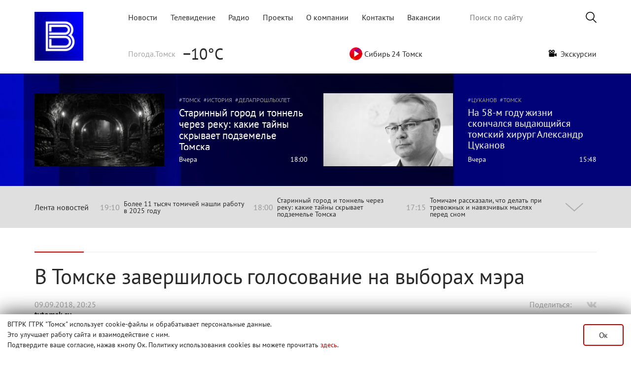

--- FILE ---
content_type: text/html; charset=utf-8
request_url: https://www.tvtomsk.ru/news/40757-golosovanie.html
body_size: 16576
content:
<!DOCTYPE html>
<html lang="ru">
<head>
  <title>В Томске завершилось голосование на выборах мэра</title>
<meta name="charset" content="utf-8">
<meta name="title" content="В Томске завершилось голосование на выборах мэра">
<meta name="description" content="По состоянию на 20:00 избирательные участки в Томской области закрыты. Начат подсчет голосов, сообщает областная избирательная комиссия.  Сегодня, 9 сентября 2018 года, в 20 часов завершило">
<meta name="keywords" content="Сегодня, сентября, часов, завершилось, голосование, муниципальных, выборах, Участковые, избирательные, комиссии, приступили, подсчету, голосов">
<link rel="image_src" href="https://www.tvtomsk.ru/uploads/images/2018/09/09/1536499594224.jpg">
<meta name="article:published_time" content="2018-09-09T20:25:14+07:00">
<meta name="article:tag" content="власть,общество">
<meta name="fb:app_id" content="215897702084851">
<meta name="news_keywords" content="власть,общество">
<link rel="canonical" href="https://www.tvtomsk.ru/news/40757-golosovanie.html">
<link rel="alternate" type="application/rss+xml" title="Вести-Томск - Новости Томска и области RSS" href="https://www.tvtomsk.ru/rss.xml">
<link rel="alternate" type="application/rss+xml" title="Вести-Томск - Новости Томска и области RSS Turbo" href="https://www.tvtomsk.ru/rssturbo.xml">
<link rel="alternate" type="application/rss+xml" title="Вести-Томск - Новости Томска и области RSS Dzen" href="https://www.tvtomsk.ru/rssdzen.xml">
<link rel="search" type="application/opensearchdescription+xml" title="Вести-Томск - Новости Томска и области" href="https://www.tvtomsk.ru/index.php?do=opensearch">
<link rel="preconnect" href="https://www.tvtomsk.ru/" fetchpriority="high">
<meta property="twitter:title" content="В Томске завершилось голосование на выборах мэра">
<meta property="twitter:url" content="https://www.tvtomsk.ru/news/40757-golosovanie.html">
<meta property="twitter:card" content="summary_large_image">
<meta property="twitter:image" content="https://www.tvtomsk.ru/uploads/images/2018/09/09/1536499594224.jpg">
<meta property="twitter:description" content="По состоянию на 20:00 избирательные участки в Томской области закрыты. Начат подсчет голосов, сообщает областная избирательная комиссия. &quot;Сегодня, 9 сентября 2018 года, в 20 часов завершилось голосование на муниципальных выборах. Участковые избирательные комиссии приступили к подсчету">
<meta property="og:type" content="article">
<meta property="og:site_name" content="Вести-Томск - Новости Томска и области">
<meta property="og:title" content="В Томске завершилось голосование на выборах мэра">
<meta property="og:url" content="https://www.tvtomsk.ru/news/40757-golosovanie.html">
<meta property="og:image" content="https://www.tvtomsk.ru/uploads/images/2018/09/09/1536499594224.jpg">
<meta property="og:locale" content="ru_RU">
<meta property="og:description" content="По состоянию на 20:00 избирательные участки в Томской области закрыты. Начат подсчет голосов, сообщает областная избирательная комиссия. &quot;Сегодня, 9 сентября 2018 года, в 20 часов завершилось голосование на муниципальных выборах. Участковые избирательные комиссии приступили к подсчету">

<script src="/engine/classes/js/jquery.js?v=xy939"></script>
<script src="/engine/classes/js/jqueryui.js?v=xy939" defer></script>
<script src="/engine/classes/js/dle_js.js?v=xy939" defer></script>
<script type="application/ld+json">{"@context":"https://schema.org","@graph":[{"@type":"BreadcrumbList","@context":"https://schema.org/","itemListElement":[{"@type":"ListItem","position":1,"item":{"@id":"https://www.tvtomsk.ru/","name":"tvtomsk.ru - Новости Томска и области"}},{"@type":"ListItem","position":2,"item":{"@id":"https://www.tvtomsk.ru/news/","name":"Новости"}},{"@type":"ListItem","position":3,"item":{"@id":"https://www.tvtomsk.ru/news/40757-golosovanie.html","name":"В Томске завершилось голосование на выборах мэра"}}]}]}</script>
  <meta http-equiv="Content-Security-Policy" content="upgrade-insecure-requests" />
  
  <meta name="HandheldFriendly" content="true">
  <meta name="format-detection" content="telephone=no">
  <meta name="viewport" content="width=device-width, user-scalable=no, initial-scale=1, maximum-scale=1.0">
  <meta name="mobile-web-app-capable" content="yes">
  <meta name="apple-mobile-web-app-status-bar-style" content="default">

  <!-- <link rel="apple-touch-icon" sizes="180x180" href="/uploads/favicon/apple-touch-icon.png?v=zXr7NMrWPL">
  <link rel="icon" type="image/png" sizes="32x32" href="/uploads/favicon/favicon-32x32.png?v=zXr7NMrWPL">
  <link rel="icon" type="image/png" sizes="192x192" href="/uploads/favicon/android-chrome-192x192.png?v=zXr7NMrWPL">
  <link rel="icon" type="image/png" sizes="16x16" href="/uploads/favicon/favicon-16x16.png?v=zXr7NMrWPL">
  <link rel="manifest" href="/uploads/favicon/manifest.json?v=zXr7NMrWPL">
  <link rel="mask-icon" href="/uploads/favicon/safari-pinned-tab.svg?v=zXr7NMrWPL" color="#0048c4">
  <link rel="shortcut icon" href="/uploads/favicon/favicon.ico?v=zXr7NMrWPL">
  <meta name="msapplication-TileColor" content="#2b5797">
  <meta name="msapplication-TileImage" content="/uploads/favicon/mstile-144x144.png?v=zXr7NMrWPL">
  <meta name="msapplication-config" content="/uploads/favicon/browserconfig.xml?v=zXr7NMrWPL">
  <meta name="theme-color" content="#ffffff"> -->
  <link rel="apple-touch-icon" sizes="180x180" href="/uploads/favicons/apple-touch-icon.png">
  <link rel="icon" type="image/png" sizes="32x32" href="/uploads/favicons/favicon-32x32.png">
  <link rel="icon" type="image/png" sizes="16x16" href="/uploads/favicons/favicon-16x16.png">
  <link rel="manifest" href="/uploads/favicons/site.webmanifest">
  <link rel="mask-icon" href="/uploads/favicons/safari-pinned-tab.svg" color="#0c0c57">
  <meta name="apple-mobile-web-app-title" content="tvtomsk.ru">
  <meta name="application-name" content="tvtomsk.ru">
  <meta name="msapplication-TileColor" content="#0c0c57">
  <link rel="shortcut icon" href="/uploads/favicons/favicon.ico">
  <link rel="icon" href="/uploads/favicons/favicon.svg" type="image/svg+xml">
  <meta name="theme-color" content="#ffffff">

  <link href="/templates/Tvtomsk/css/bootstrap.min_new.css?3" type="text/css" rel="stylesheet">
  <script src="/templates/Tvtomsk/js/bootstrap-native.min.js" async></script>
  
  <style>
  @font-face {font-family: PT_Sans; src: url(/templates/Tvtomsk/fonts/PT_Sans-Web-Regular.ttf) format('truetype'); font-display: swap; font-weight: normal; font-style: normal;}
  @font-face {font-family: PT_Sans; src: url(/templates/Tvtomsk/fonts/PT_Sans-Web-Bold.ttf) format('truetype'); font-display: swap; font-weight: bold; font-style: normal;}
  @font-face {font-family: PT_Serif; src: url(/templates/Tvtomsk/fonts/PT_Serif-Web-Regular.ttf) format('truetype'); font-display: swap; font-weight: normal; font-style: normal;}
  </style>
  <link href="/templates/Tvtomsk/css/styles.min.css?203" type="text/css" rel="stylesheet">
  <script src="/templates/Tvtomsk/js/polyfills.js"></script>
  
  
  <script>
<!--
var dle_root       = '/';
var dle_admin      = '';
var dle_login_hash = '7351f3cc528fceb28d53c2e00e149d429bfd8896';
var dle_group      = 5;
var dle_skin       = 'Tvtomsk';
var dle_wysiwyg    = '-1';
var quick_wysiwyg  = '2';
var dle_min_search = '4';
var dle_act_lang   = ["Да", "Нет", "Ввод", "Отмена", "Сохранить", "Удалить", "Загрузка. Пожалуйста, подождите..."];
var menu_short     = 'Быстрое редактирование';
var menu_full      = 'Полное редактирование';
var menu_profile   = 'Просмотр профиля';
var menu_send      = 'Отправить сообщение';
var menu_uedit     = 'Админцентр';
var dle_info       = 'Информация';
var dle_confirm    = 'Подтверждение';
var dle_prompt     = 'Ввод информации';
var dle_req_field  = ["Заполните поле с именем", "Заполните поле с сообщением", "Заполните поле с темой сообщения"];
var dle_del_agree  = 'Вы действительно хотите удалить? Данное действие невозможно будет отменить';
var dle_spam_agree = 'Вы действительно хотите отметить пользователя как спамера? Это приведёт к удалению всех его комментариев';
var dle_c_title    = 'Отправка жалобы';
var dle_complaint  = 'Укажите текст Вашей жалобы для администрации:';
var dle_mail       = 'Ваш e-mail:';
var dle_big_text   = 'Выделен слишком большой участок текста.';
var dle_orfo_title = 'Укажите комментарий для администрации к найденной ошибке на странице:';
var dle_p_send     = 'Отправить';
var dle_p_send_ok  = 'Уведомление успешно отправлено';
var dle_save_ok    = 'Изменения успешно сохранены. Обновить страницу?';
var dle_reply_title= 'Ответ на комментарий';
var dle_tree_comm  = '0';
var dle_del_news   = 'Удалить статью';
var dle_sub_agree  = 'Вы действительно хотите подписаться на комментарии к данной публикации?';
var dle_unsub_agree  = 'Вы действительно хотите отписаться от комментариев к данной публикации?';
var dle_captcha_type  = '0';
var dle_share_interesting  = ["Поделиться ссылкой на выделенный текст", "Twitter", "Facebook", "Вконтакте", "Прямая ссылка:", "Нажмите правой клавишей мыши и выберите «Копировать ссылку»"];
var DLEPlayerLang     = {prev: 'Предыдущий',next: 'Следующий',play: 'Воспроизвести',pause: 'Пауза',mute: 'Выключить звук', unmute: 'Включить звук', settings: 'Настройки', enterFullscreen: 'На полный экран', exitFullscreen: 'Выключить полноэкранный режим', speed: 'Скорость', normal: 'Обычная', quality: 'Качество', pip: 'Режим PiP'};
var DLEGalleryLang    = {CLOSE: 'Закрыть (Esc)', NEXT: 'Следующее изображение', PREV: 'Предыдущее изображение', ERROR: 'Внимание! Обнаружена ошибка', IMAGE_ERROR: 'Не удалось загрузить изображение', TOGGLE_SLIDESHOW: 'Просмотр слайдшоу',TOGGLE_FULLSCREEN: 'Полноэкранный режим', TOGGLE_THUMBS: 'Включить / Выключить уменьшенные копии', ITERATEZOOM: 'Увеличить / Уменьшить', DOWNLOAD: 'Скачать изображение' };
var DLEGalleryMode    = 1;
var DLELazyMode       = 0;
var allow_dle_delete_news   = false;

jQuery(function($){
					setTimeout(function() {
						$.get(dle_root + "engine/ajax/controller.php?mod=adminfunction", { 'id': '40757', action: 'newsread', user_hash: dle_login_hash });
					}, 1000);
});
//-->
</script>
  <script src="/templates/Tvtomsk/js/vue.min.js?v=2611"></script>
  <script src="/templates/Tvtomsk/js/v-img.min.js"></script>
  
  
  
  <script src="/templates/Tvtomsk/js/script.min.js?32"></script>

  <meta name="yandex-verification" content="1ccc8a0c681dc21e" />
  <script>window.yaContextCb=window.yaContextCb||[]</script>
  <script src="https://yandex.ru/ads/system/context.js" async></script>
  <script async src="https://jsn.24smi.net/smi.js"></script>
  <!-- Top.Mail.Ru counter -->
  <script type="text/javascript">
  var _tmr = window._tmr || (window._tmr = []);
  _tmr.push({id: "3572964", type: "pageView", start: (new Date()).getTime()});
  (function (d, w, id) {
    if (d.getElementById(id)) return;
    var ts = d.createElement("script"); ts.type = "text/javascript"; ts.async = true; ts.id = id;
    ts.src = "https://top-fwz1.mail.ru/js/code.js";
    var f = function () {var s = d.getElementsByTagName("script")[0]; s.parentNode.insertBefore(ts, s);};
    if (w.opera == "[object Opera]") { d.addEventListener("DOMContentLoaded", f, false); } else { f(); }
  })(document, window, "tmr-code");
  </script>
  <noscript><div><img src="https://top-fwz1.mail.ru/counter?id=3572964;js=na" style="position:absolute;left:-9999px;" alt="Top.Mail.Ru" /></div></noscript>
  <!-- /Top.Mail.Ru counter -->
  <script async src="https://stat.sputnik.ru/cnt.js"></script>
  <meta name="sputnik-verification" content="950ritqukU3UKVeH"/>
  <!-- Top100 (Kraken) Counter -->
  <script>
    (function (w, d, c) {
    (w[c] = w[c] || []).push(function() {
        var options = {
            project: 2644647,
        };
        try {
            w.top100Counter = new top100(options);
        } catch(e) { }
    });
    var n = d.getElementsByTagName("script")[0],
    s = d.createElement("script"),
    f = function () { n.parentNode.insertBefore(s, n); };
    s.type = "text/javascript";
    s.async = true;
    s.src =
    (d.location.protocol == "https:" ? "https:" : "http:") +
    "//st.top100.ru/top100/top100.js";

    if (w.opera == "[object Opera]") {
    d.addEventListener("DOMContentLoaded", f, false);
  } else { f(); }
  })(window, document, "_top100q");
  </script>
  <noscript>
  <img src="//counter.rambler.ru/top100.cnt?pid=2644647" alt="Топ-100" />
  </noscript>
  <!-- END Top100 (Kraken) Counter -->
</head>
<body>
  <div id="adfox_17549109276292584"></div>
  <script type="application/ld+json">
    {
    "@context": "https://schema.org",
    "@type": "Person",
    "name": "ГТРК «Томск»",
    "url": "https://www.tvtomsk.ru/",
    "sameAs": [
    "https://vk.com/gtrktomsk",
    "https://rutube.ru/channel/26250029",
    "https://www.youtube.com/gtrktomsk",
    "https://t.me/gtrktomsk",
    "https://dzen.ru/tvtomsk.ru"
    ]
    }
  </script>

  <div style="z-index: 110;display:none!important;" id="tgb" class="tgb d-none flex-column w-100 mx-auto position-fixed fixed-bottom justify-content-center">
    <div class="mw1140 w-100 mx-auto position-relative">
      <button type="button" class="close position-absolute"><span>×</span></button>
      <a href="https://www.tvtomsk.ru/12months.html" about="_blank"><img src="/uploads/images/main/web_banner_selfi_.png" class="w-100 h-100"></a>
    </div>
  </div>
  <!-- <div style="z-index: 110;" id="tgb" class="tgb d-none flex-column w-100 mx-auto position-fixed fixed-bottom justify-content-center">
    <div class="mw1140 w-100 mx-auto position-relative">
      <button type="button" class="close position-absolute"><span>×</span></button>
      <a href="https://t.me/gtrktomsk" about="_blank"><img src="/uploads/images/main/web_banner_tg.svg" class="w-100 h-100"></a>
    </div>
  </div> -->
  <div class="page">
    
    
    
    
    
    
    <!-- Header -->
    <div class="content">
      <header class="row mw1140 mx-auto mb-4 mt-0 mt-lg-4 p-0">
        <nav class="navbar navbar-light p-0" style="width:100%">
          <div>
            <a href="/" class="p-0 m-0 col-2">
              <img src="/templates/Tvtomsk/images/VESTI-Avatar.png" alt="tvtomsk logo" class="tvtomsk_logo">
            </a>
          </div>
          <div class="d-block d-lg-none">
            <a class="search-btn-main navbar-toggler" href="/index.php?do=search">
              <span class="search-icon"></span>
            </a>
            <button class="navbar-toggler" type="button" data-toggle="collapse" data-target="#navbar2" aria-controls="navbar2" aria-expanded="false" aria-label="Toggle navigation">
              <span class="navbar-toggler-icon"></span>
            </button>
          </div>
      
          <div class="navbar col-10 p-0 flex-column justify-content-between d-lg-flex d-none" id="navbar1">
            <div class="d-flex justify-content-between align-items-center m-0" style="width: 100%;">
              <div class="topmenu col-xl-8 col-lg-8 p-0">
                <ul class="d-flex justify-content-between navbar-nav flex-row">
                  <li class="nav-item"><a href="/" class="text-decoration-none ">Новости</a></li>
                  <li class="nav-item"><a href="/tv.html" class="text-decoration-none ">Телевидение</a></li>
                  <li class="nav-item"><a href="/radio.html" class="text-decoration-none ">Радио</a></li>
                  <li class="nav-item"><a href="/projects.html" class="text-decoration-none ">Проекты</a></li>
                  <li class="nav-item"><a href="/about.html" class="text-decoration-none ">О компании</a></li>
                  <li class="nav-item"><a href="/contact.html" class="text-decoration-none ">Контакты</a></li>
                  <li class="nav-item"><a href="/vacancy.html" class="text-decoration-none ">Вакансии</a></li>
                </ul>
              </div>
              <div class="search-bar col-xl-4 col-lg-4 p-0">
                <form class="droptopbar" id="q_search" method="post">
                  <div class="wrp">
                    <div class="q_search d-flex align-items-center justify-content-end">
                      <input id="story" name="story" placeholder="Поиск по сайту" type="search">
                      <button class="btn btn_border search-button m-0 p-0" type="submit" title="Найти"><img src="/templates/Tvtomsk/images/search-icon.png" alt="Искать"></button>
                    </div>
                  </div>
                  <input type="hidden" name="do" value="search">
                  <input type="hidden" name="subaction" value="search">
                </form>
              </div>
            </div>
            <div class="d-flex justify-content-between align-items-center mt-4" style="width: 100%">
              <div class="yandex-weather pb-3 pb-lg-0">
    <div class="yandex-label desctop">Погода.Томск</div>
    <!--<img src="http://dev.tvtomsk.ru/templates/Tvtomsk/images/weather.svg" class="desctop" alt="">-->
    <div class="yandex-temp">−10°C</div>
</div>
<div class="yandex-traffic pb-3 pb-lg-0 d-none">
	<a href="https://yandex.ru/maps/67/tomsk/?l=trf" target="_blank" style="text-decoration: none!important;"><div class="yandex-label">Яндекс.Пробки</div></a>
    <div class='gr'></div><div id='level' style='color:#4aad3a'>0</div>
</div>
<!--<div class="yandex-traffic pb-3 pb-lg-0">
	<a href="/tags/коронавирус/" style="text-decoration: none!important;" class="d-flex align-items-center"><div class="yandex-label">Коронавирус</div><img src="/templates/Tvtomsk/images/coronavirus_02.png"></a>
</div>-->
<div class="yandex-traffic pb-3 pb-lg-0 d-none">
	<div class="d-flex align-items-center" onclick="videoapp.playVideo('https://vk.com/video_ext.php?oid=-39787587&id=456243506&hash=f664cec3868646d3')" style="cursor:pointer"><img src="/templates/Tvtomsk/images/radio_online.png">&nbsp;Парад победы</div>
</div>
<div class="yandex-traffic pb-3 pb-lg-0">
	<div class="d-flex align-items-center" onclick="videoapp.playVideo('https://vk.com/video_ext.php?oid=-39787587&id=456242075&hash=2538d6664c8d7a64')" style="cursor:pointer"><img src="/templates/Tvtomsk/images/playSibir.svg" width="26" height="26">&nbsp;Сибирь 24 Томск</div>
</div>
<div class="yandex-traffic pb-3 pb-lg-0 text-decoration-none">
	<a class="exa text-decoration-none" href="/excursion.html"><img src="/templates/Tvtomsk/images/excursion/video-camera.png" width="16" height="14">&nbsp;&nbsp;Экскурсии</a>
</div>
<!--<a class="your-news small mr-3" style="width:160px;background-color:#c40000;color:#fff;font-family:'PT_Sans';font-size:16px;text-decoration:none!important;" href="/tags/новыйгод/" target="_blank" rel="noopener external">НОВЫЙ ГОД</a>-->
<!--<div class="yandex-traffic pb-3 pb-lg-0">
	<div class="d-flex align-items-center" onclick="videoapp.playVideo('https://youtu.be/VJM-ieAgRP0')" style="cursor:pointer"><img src="/templates/Tvtomsk/images/radio_online.png">&nbsp;пл.Новособорная</div>
</div>-->
<!--<div class="yandex-traffic pb-3 pb-lg-0">
	<div class="d-flex align-items-center" onclick="videoapp.playVideo('https://youtu.be/9kgw8yMvoH8')" style="cursor:pointer"><img src="/templates/Tvtomsk/images/radio_online.png">&nbsp;пл.Новособорная</div>
</div>--><!--<a class="your-news small" style="width: 170px; background-color: #00a367; color: #fff; font-family: 'PT_Sans';" href="https://www.tvtomsk.ru/news/102046-simvol-prazdnika-gde-v-tomske-kupit-elku.html">КАРТА ЕЛОЧНЫХ БАЗАРОВ</a>-->
<!--<div class="currency">
    <div class="currency-label desctop d-none">Курс валют</div>
    <div class="kurs"><p><span class='upvaluta'></span>USD 75.73</p><p><span class='upvaluta'></span>EUR 90.47</p></div>
</div>-->
<!--<div class="yandex-traffic pb-3 pb-lg-0">
    <a href="https://www.tvtomsk.ru/news/105014-ledohod-2025-na-tomi-gde-smotret-onlajn-transljaciju-v-formate-hd.html" target="_blank" style="text-decoration: none!important;"><div class="d-flex align-items-center" style="cursor:pointer"><img src="/templates/Tvtomsk/images/radio_online.png">&nbsp;Ледоход-2025</div></a>
	<div class="d-flex align-items-center" onclick="videoapp.playVideo('https://vk.com/video_ext.php?oid=-39787587&id=456243273&hash=dca9f48156424362')" style="cursor:pointer"><img src="/templates/Tvtomsk/images/radio_online.png">&nbsp;Ледоход-2025</div>
</div>-->
            </div>
          </div>

          <div id="navbar2" class="collapse">
            <ul class="d-flex justify-content-between navbar-nav p-3">
              <li class="nav-item p-2"><a href="/" class="text-decoration-none ">Новости</a></li>
              <li class="nav-item p-2"><a href="/tv.html" class="text-decoration-none ">Телевидение</a></li>
              <li class="nav-item p-2"><a href="/radio.html" class="text-decoration-none ">Радио</a></li>
              <li class="nav-item p-2"><a href="/projects.html" class="text-decoration-none ">Проекты</a></li>
              <li class="nav-item p-2"><a href="/about.html" class="text-decoration-none ">О компании</a></li>
              <li class="nav-item p-2"><a href="/contact.html" class="text-decoration-none ">Контакты</a></li>
            </ul>
            <div class="d-none d-lg-flex justify-content-between flex-column flex-lg-row p-4 p-lg-0" style="width: 100%">
              <div class="yandex-weather pb-3 pb-lg-0">
    <div class="yandex-label desctop">Погода.Томск</div>
    <!--<img src="http://dev.tvtomsk.ru/templates/Tvtomsk/images/weather.svg" class="desctop" alt="">-->
    <div class="yandex-temp">−10°C</div>
</div>
<div class="yandex-traffic pb-3 pb-lg-0 d-none">
	<a href="https://yandex.ru/maps/67/tomsk/?l=trf" target="_blank" style="text-decoration: none!important;"><div class="yandex-label">Яндекс.Пробки</div></a>
    <div class='gr'></div><div id='level' style='color:#4aad3a'>0</div>
</div>
<!--<div class="yandex-traffic pb-3 pb-lg-0">
	<a href="/tags/коронавирус/" style="text-decoration: none!important;" class="d-flex align-items-center"><div class="yandex-label">Коронавирус</div><img src="/templates/Tvtomsk/images/coronavirus_02.png"></a>
</div>-->
<div class="yandex-traffic pb-3 pb-lg-0 d-none">
	<div class="d-flex align-items-center" onclick="videoapp.playVideo('https://vk.com/video_ext.php?oid=-39787587&id=456243506&hash=f664cec3868646d3')" style="cursor:pointer"><img src="/templates/Tvtomsk/images/radio_online.png">&nbsp;Парад победы</div>
</div>
<div class="yandex-traffic pb-3 pb-lg-0">
	<div class="d-flex align-items-center" onclick="videoapp.playVideo('https://vk.com/video_ext.php?oid=-39787587&id=456242075&hash=2538d6664c8d7a64')" style="cursor:pointer"><img src="/templates/Tvtomsk/images/playSibir.svg" width="26" height="26">&nbsp;Сибирь 24 Томск</div>
</div>
<div class="yandex-traffic pb-3 pb-lg-0 text-decoration-none">
	<a class="exa text-decoration-none" href="/excursion.html"><img src="/templates/Tvtomsk/images/excursion/video-camera.png" width="16" height="14">&nbsp;&nbsp;Экскурсии</a>
</div>
<!--<a class="your-news small mr-3" style="width:160px;background-color:#c40000;color:#fff;font-family:'PT_Sans';font-size:16px;text-decoration:none!important;" href="/tags/новыйгод/" target="_blank" rel="noopener external">НОВЫЙ ГОД</a>-->
<!--<div class="yandex-traffic pb-3 pb-lg-0">
	<div class="d-flex align-items-center" onclick="videoapp.playVideo('https://youtu.be/VJM-ieAgRP0')" style="cursor:pointer"><img src="/templates/Tvtomsk/images/radio_online.png">&nbsp;пл.Новособорная</div>
</div>-->
<!--<div class="yandex-traffic pb-3 pb-lg-0">
	<div class="d-flex align-items-center" onclick="videoapp.playVideo('https://youtu.be/9kgw8yMvoH8')" style="cursor:pointer"><img src="/templates/Tvtomsk/images/radio_online.png">&nbsp;пл.Новособорная</div>
</div>--><!--<a class="your-news small" style="width: 170px; background-color: #00a367; color: #fff; font-family: 'PT_Sans';" href="https://www.tvtomsk.ru/news/102046-simvol-prazdnika-gde-v-tomske-kupit-elku.html">КАРТА ЕЛОЧНЫХ БАЗАРОВ</a>-->
<!--<div class="currency">
    <div class="currency-label desctop d-none">Курс валют</div>
    <div class="kurs"><p><span class='upvaluta'></span>USD 75.73</p><p><span class='upvaluta'></span>EUR 90.47</p></div>
</div>-->
<!--<div class="yandex-traffic pb-3 pb-lg-0">
    <a href="https://www.tvtomsk.ru/news/105014-ledohod-2025-na-tomi-gde-smotret-onlajn-transljaciju-v-formate-hd.html" target="_blank" style="text-decoration: none!important;"><div class="d-flex align-items-center" style="cursor:pointer"><img src="/templates/Tvtomsk/images/radio_online.png">&nbsp;Ледоход-2025</div></a>
	<div class="d-flex align-items-center" onclick="videoapp.playVideo('https://vk.com/video_ext.php?oid=-39787587&id=456243273&hash=dca9f48156424362')" style="cursor:pointer"><img src="/templates/Tvtomsk/images/radio_online.png">&nbsp;Ледоход-2025</div>
</div>-->
            </div>
            <div class="px-4 copyr">
              <p class="pb-2">«Государственный Интернет-Канал «Россия». 2001-2018.
                  Свидетельство о регистрации Эл №ФС 77-59166 от 22.08.2014 выдано Федеральной службой по надзору в сфере связи, информационных технологий и массовых коммуникаций.
                  Учредитель Федеральное государственное унитарное предприятие
                  «Всероссийская государственная телевизионная и радиовещательная компания».</p>
              <p class="pb-2">Главный редактор Панина Елена Валерьевна (г. Москва), старший редактор ГТРК «Томск» - Кошкарова Мария Николаевна.
                  Email редакции: vesti.gtrktomsk@gmail.com, Телефон редакции: 8 (3822) 60 24 40
                  Для детей старше 16 лет</p>
              <p>Все права на материалы, опубликованные на сайте защищены в соответствии с российским и международным законодательством об интеллектуальной собственности. Любое использование текстовых, фото, аудио и видеоматериалов возможно только с согласия правообладателя (ВГТРК).</p>
            </div>
          </div>
        </nav>
      </header>
    </div>
    <div class="conten mw1140 mx-auto mb-4">
      <!-- <div id="adfox_158617613308786659" class="mx-auto"></div> -->
    </div>
    
    
      
        
          <div class="content dark-gradient py-4 d-none d-lg-block" v-once>
  <div id="head-news">
    <div class="more-news row mw1140 mx-auto">
          <div class="new col-12 col-xl-6 py-3 d-flex flex-column flex-sm-row more-one-news pr-3 pl-3 pr-xl-3 pl-xl-0  ">
                <a href="/news/112267-podzemnyj-tomsk.html">
          <picture class="more-one-news-img">
            <source type="image/webp" srcset="/uploads/images/2026/01/30/thumbs/035ecb3914a1ef.webp">
            <source type="image/jpeg" srcset="/uploads/images/2026/01/30/thumbs/035ecb3914a1ef.jpeg">
            <img src="/uploads/images/2026/01/30/thumbs/035ecb3914a1ef.jpeg" alt="">
          </picture>
        </a>
                <div class="more-one-news-info">
                  <div class="more-one-news-tags">
                      <a href="/tags/томск/" class="news-tag">томск</a>
                      <a href="/tags/история/" class="news-tag">история</a>
                      <a href="/tags/делапрошлыхлет/" class="news-tag">делапрошлыхлет</a>
                    </div>
                  <div class="news-title">
                        <a href="/news/112267-podzemnyj-tomsk.html"><span>Старинный город и тоннель через реку: какие тайны скрывает подземелье Томска</span></a>
          </div>
          <div class="news-date">
            <div class="news-date1"><a href="/2026/01/31/">Вчера</a></div>
            <div class="news-date2">18:00</div>
          </div>
        </div>
      </div>

      <div class="new col-12 col-xl-6 py-3 d-flex flex-column flex-sm-row more-one-news pr-3 pl-3 pl-xl-3 pr-xl-0  ">
                <a href="/news/112293-na-58-m-godu-zhizni-skonchalsja-vydajuschijsja-tomskij-hirurg-aleksandr-cukanov.html">
          <picture class="more-one-news-img">
            <source type="image/webp" srcset="/uploads/images/2026/01/31/thumbs/9793133814404e.webp">
            <source type="image/jpeg" srcset="/uploads/images/2026/01/31/thumbs/9793133814404e.jpeg">
            <img src="/uploads/images/2026/01/31/thumbs/9793133814404e.jpeg" alt="">
          </picture>
        </a>
                <div class="more-one-news-info">
                  <div class="more-one-news-tags">
                      <a href="tags/Цуканов/" class="news-tag">Цуканов</a>
                      <a href="tags/Томск/" class="news-tag">Томск</a>
                    </div>
                  <div class="news-title">
                        <a href="/news/112293-na-58-m-godu-zhizni-skonchalsja-vydajuschijsja-tomskij-hirurg-aleksandr-cukanov.html"><span>На 58-м году жизни скончался выдающийся томский хирург Александр Цуканов</span></a>
          </div>
          <div class="news-date">
            <div class="news-date1"><a href="/2026/01/31/">Вчера</a></div>
            <div class="news-date2">15:48</div>
          </div>
        </div>
      </div>

    </div>
  </div>
</div>

<script>
if( window.innerWidth > 991 ) {
  document.querySelectorAll('.more-news .more-one-news:not(.text) .news-title span').forEach(function(currentValue) {
    font_size_determination(currentValue, 87, 263, 25);
    currentValue.parentElement.parentElement.parentElement.parentElement.classList.remove('new');
  });
  document.querySelectorAll('.more-news .more-one-news.text .news-title span').forEach(function(currentValue) {
    font_size_determination(currentValue, 87, 555, 25);
    currentValue.parentElement.parentElement.parentElement.parentElement.classList.remove('new');
  });
}

new Vue({
  el: '#head-news',
  methods: {
    playVideo: function(link) {
      videoapp.playVideo(link);
    },
    openPhotos: function(photosStr, mainImg) {
      // videoapp.openPhotos(photosStr, mainImg);
      videoapp.openPhotos({photosStr, mainImg, index: 0});
    },
    openOffer: function() {
      videoapp.openOffer();
    },
    playRadio: function(radio) {
      playRadio(radio);
    }
  }
});
</script>
          <div id="lenta" class="mx-auto w-100">
            <div :class="['lenta-wrapper mw1140 w-100 mx-auto', updown_flag ? 'open' : '']" v-cloak>
              <div :class="['lenta-body m-0 d-flex align-items-center justify-content-between']">
                <span class="lenta-title" @click="updown">Лента новостей</span>
                <div class="d-flex justify-content-between lenta-3news">
                  <div class="d-none d-sm-flex align-items-center lenta-header-small-news" v-if="news.length"><span class="lenta-time pr-2">{{ news[0][1][0].date2 }}</span><a :href="news[0][1][0].url">{{ news[0][1][0].title }}</a></div>
                  <div class="d-none d-md-flex align-items-center lenta-header-small-news" v-if="news.length"><span class="lenta-time pr-2">{{ ( news[0][1][1] ) ? news[0][1][1].date2 : news[1][1][0].date2 }}</span><a :href="( news[0][1][1] ) ? news[0][1][1].url : news[1][1][0].url">{{ ( news[0][1][1] ) ? news[0][1][1].title : news[1][1][0].title }}</a></div>
                  <div class="d-none d-lg-flex align-items-center lenta-header-small-news" v-if="news.length"><span class="lenta-time pr-2">{{ ( news[0][1][2] ) ? news[0][1][2].date2 : news[1][1][1].date2 }}</span><a :href="( news[0][1][2] ) ? news[0][1][2].url : news[1][1][1].url">{{ ( news[0][1][2] ) ? news[0][1][2].title : news[1][1][1].title }}</a></div>
                </div>
                <div class="d-flex justify-content-center" style="width: 90px;">
                  <div :class="['updown', updown_flag ? '' : 'down']" @click="updown" :title="updown_flag ? 'Свернуть' : 'Развернуть'" :style="{height: !updown_flag ? '' : '30px'}"></div>
                </div>
              </div>
              <div class="lenta-list" v-if="updown_flag">
                <div class="lenta-date-box" v-for="n in news">
                  <div class="lenta-date-title p-3"><strong>{{ n[0] | datetitle }}</strong></div>
                  <div class="lenta-day-box">
                    <div v-for="ln in n[1]" :class="['lenta-item py-2 overflow-hidden d-flex', ln.bignews == '1' ? 'bold' : '']" :style="{background: ln.color}">
                      <div class="lenta-time">{{ ln.date2 }}</div>
                      <div class="lenta-news-title pl-2"><a :href="ln.url">{{ ln.title }}</a></div>
                    </div>
                  </div>
                </div>
                <div class="bottom_lenta d-flex flex-column align-items-center">
                  <img src="/templates/Tvtomsk/images/rolling.svg" v-if="!scrollLenta">
                  <button type="button" class="lenta-more my-3" @click="loadNews(60)" :disabled="!scrollLenta">Больше новостей</button>
                </div>
              </div>
            </div>
          </div>
          
        
      
      


      
      <div id='dle-content'>
<script src="/templates/Tvtomsk/js/histories.min.js"></script>
<div class="content fullnews">
  <article class="fullstory mw1140 mx-auto overflow-hidden" id="id40757">
    
    <div class="red-grey-line mt-0 mt-lg-5 mb-4"><div class="red-line"></div></div>
    <h1 class="news-fulltitle mb-4">В Томске завершилось голосование на выборах мэра</h1>
    
    <div class="date-social d-flex justify-content-between mb-4">
      <div class="date-news">09.09.2018, 20:25<div><strong>tvtomsk.ru</strong></div></div>
      <div class="repost-news1">Поделиться: 
        <!-- <div class="twitter_gray" onclick="window.open('https://twitter.com/intent/tweet?text='+document.title+'&amp;url='+window.location, '', 'width=600,height=400');"></div> -->
        <!-- <div class="facebook_gray" onclick="window.open('https://facebook.com/sharer.php?src=sp&u='+window.location, '', 'width=800,height=600');"></div> -->
        <div class="vk_gray" onclick="window.open('https://vk.com/share.php?url='+window.location, '', 'width=600,height=600');"></div>
      </div>
    </div>
    
    <div class="image-news">
      
      <picture>
        <source type="image/webp" srcset="/uploads/images/2018/09/09/1536499594224.webp">
        <img src="/uploads/images/2018/09/09/1536499594224.jpg" alt="" >
      </picture>
    </div>
    

    <div class="full-text-cont">
      
      
      <div class="tags-news mt-2 mt-md-5"><a href="https://www.tvtomsk.ru/tags/%D0%B2%D0%BB%D0%B0%D1%81%D1%82%D1%8C/">власть</a><a href="https://www.tvtomsk.ru/tags/%D0%BE%D0%B1%D1%89%D0%B5%D1%81%D1%82%D0%B2%D0%BE/">общество</a></div>
      
      <div class="separator"></div>
      
      <div class="full-text mt-2 mt-md-4 mb-3">
        <p>По состоянию на 20:00 избирательные участки в Томской области закрыты. Начат подсчет голосов, сообщает областная избирательная комиссия.&nbsp;</p> 
<p class="quote-full">"Сегодня, 9&nbsp;сентября 2018&nbsp;года, в 20 часов завершилось голосование на муниципальных выборах. Участковые избирательные комиссии приступили к подсчету голосов", - говорится в сообщении.</p> 
<p>Как рассказал редакции <a>tvtomsk.ru</a> председатель городской избирательной комиссии Виктор Тищенко, сегодня в избирательную комиссию поступила одна жалоба.&nbsp;</p> 
<p class="quote-full">"В избирательную комиссию поступила одна жалоба – на распространение агитматериалов в WhatsApp в пользу одного из кандидатов. Материалы направлены в ОВД Ленинского района для установления причастных лиц", - пояснил наш собеседник.</p> 
<p>Явка на выборах мэра Томска <a href="/vesti/vlast/40755-1640-izbirateley-progolosovalo-na-vyborah-mera-tomska-k-1800.html">на 18:00</a> составила 16,40%, это 62018 проголосовавших.&nbsp;<span style="letter-spacing: 0px; word-spacing: 0.1em;">Напомним, что сегодня на территории региона действовали 376 избирательных участков, из них 212 - в Томске, 164 - в районах&nbsp; области.&nbsp;&nbsp;</span></p>
      </div>
      <div class="reposts d-none d-xl-block">
        <div class="repost_vk" onclick="window.open('https://vk.com/share.php?url='+window.location, '', 'width=600,height=600');"></div>
        <div class="repost_ok" onclick="window.open('https://connect.ok.ru/dk?st.cmd=WidgetSharePreview&amp;st.shareUrl='+window.location, '', 'width=800,height=500');"></div>
        <!-- <div class="repost_fb" onclick="window.open('https://facebook.com/sharer.php?src=sp&u='+window.location, '', 'width=800,height=600');"></div> -->
        <!-- <div class="repost_tw" onclick="window.open('https://twitter.com/intent/tweet?text='+document.title+'&amp;url='+window.location, '', 'width=600,height=400');"></div> -->
      </div>
      
      <div class="copyright-full mb-4">© При полном или частичном использовании материалов в интернете и печатных СМИ ссылка на tvtomsk.ru обязательна. Отсутствие ссылки, либо ссылка на иной источник (Вести-Томск, ГТРК "Томск" и др.) является нарушением прав на интеллектуальную собственность.</div>
      <div class="find-error mb-4">Нашли в тексте ошибку? Выделите её, нажмите Ctrl + Enter</div>
      <a class="your-news small d-block flashl mr-3 mb-3" href="https://www.tvtomsk.ru/vacancy.html">ВАКАНСИЯ</a>
      <style>
        .flashl {
          background: #ff0000;
          animation: flash 1s infinite;
          animation-timing-function: ease-in;
        }
        @keyframes flash {
          0% { background: #ff0000; }
          50% { background: #c94a4a; }
          100% { background: #ff0000; }
        }
        .flashl:hover {
          color: #FFFFFF;
        }
      </style>
      <div class="your-news small mr-3 mb-3" onclick="videoapp.openOffer();">ПРЕДЛОЖИТЬ НОВОСТЬ</div>
      <!-- <a class="your-news small mr-3 mb-3" style="width:260px;background-color:#00a367;color:#fff;font-family:'PT_Sans';text-decoration:none!important;" href="/news/85706-grafik-otkljuchenija-gorjachej-vody-v-tomske-na-leto-2023-goda.html" target="_blank" rel="noopener external">ГРАФИК ОТКЛЮЧЕНИЯ ГОРЯЧЕЙ ВОДЫ 2023</a> -->
      <!-- <a class="wapp mr-3" href="https://api.whatsapp.com/send?phone=79039154210" target="_blank">
        <img src="/templates/Tvtomsk/images/whatsapp.svg" width="23"><span>WhatsApp для ваших новостей +7 903 915 42 10</span>
      </a> -->
      <a class="wapp" href="https://t.me/gtrktomsk" target="_blank">
        <img src="/templates/Tvtomsk/images/telegram_logo.svg" width="23" class="mr-1"><span>Читайте и смотрите нас в Telegram!</span>
      </a>
      
      <div id="news-id" class="d-none">40757</div>
      <div id="category-id" class="d-none">9</div>
      
      <!-- <a href="/news/73116-prjamaja-linija-s-gubernatorom-tomskoj-oblasti-projdet-21-dekabrja.html" class="w-100 mw1140 d-block">
        <img src="/uploads/images/main/GuberLine.jpg" alt="" class="w-100 mt-5">
      </a> -->
      <div id="24smi-box" class="mb-3 pb-3 float-left">
        <div class="smi24__informer smi24__auto" data-smi-blockid="31188"></div>
        <div class="smi24__informer smi24__auto" data-smi-blockid="31187"></div>
        <script>(window.smiq = window.smiq || []).push({});</script>
      </div>
    </div>

    <div id="historyin40757" class="historyin mt-5">
    <div class="histories">
  <div class="histories-control">
    <div class="top-lines">
      <div class="top-line" style="width: 20%;">
        <div class="top-front-line"></div>
        <div class="top-back-line"></div>
      </div>
      <div class="top-line" style="width: 20%;">
        <div class="top-front-line"></div>
        <div class="top-back-line"></div>
      </div>
      <div class="top-line" style="width: 20%;">
        <div class="top-front-line"></div>
        <div class="top-back-line"></div>
      </div>
      <div class="top-line" style="width: 20%;">
        <div class="top-front-line"></div>
        <div class="top-back-line"></div>
      </div>
      <div class="top-line" style="width: 20%;">
        <div class="top-front-line"></div>
        <div class="top-back-line"></div>
      </div>
    </div>
    <div class="history-left"></div>
    <div class="history-right"></div>
  </div>
  <div class="histories-wrapper">
    <div class="history">
      <div class="history-content">
        <a href="/news/111203-ohota-na-korrupcionerov-kak-tomskie-prokurory-nahodjat-i-nakazyvajut-vzjatochnikov-v-tomskoj-oblasti.html" target="_blank">
          <div class="black-gradient"></div>
          <div class="news-title">Охота на коррупционеров: как томские прокуроры находят и наказывают взяточников в Томской области</div>
          <img src="/uploads/images/2025/12/09/thumbs/4907143e8b9777.jpg" data-image="/uploads/images/2025/12/09/thumbs/4907143e8b9777.webp">
        </a>
      </div>
      <div class="history-content">
        <a href="/news/107097-iz-samoleta-v-sizo-podozrevaemyj-v-hischenii-130-mln-direktor-tomskoj-strojfirmy-zaderzhan.html" target="_blank">
          <div class="black-gradient"></div>
          <div class="news-title">Из самолета в СИЗО: подозреваемый в хищении 130 млн директор томской стройфирмы задержан</div>
          <img src="/uploads/images/2025/06/23/thumbs/5aa7e04a091736.png" data-image="/uploads/images/2025/06/23/thumbs/5aa7e04a091736.webp">
        </a>
      </div>
      <div class="history-content">
        <a href="/news/105251-ledohod-v-obektive-kak-reka-tom-sbrasyvaet-ledjanye-okovy.html" target="_blank">
          <div class="black-gradient"></div>
          <div class="news-title">Ледоход в объективе: как река Томь сбрасывает ледяные оковы</div>
          <img src="/uploads/images/2025/04/09/thumbs/321dd33512036c.jpg" data-image="/uploads/images/2025/04/09/thumbs/321dd33512036c.webp">
        </a>
      </div>
      <div class="history-content">
        <a href="/news/103759-propal-posle-svadby-tomichka-zhenila-na-sebe-invalida-bogacha-radi-nasledstva.html" target="_blank">
          <div class="black-gradient"></div>
          <div class="news-title">Пропал после свадьбы: томичка женила на себе инвалида-богача ради наследства</div>
          <img src="/uploads/images/2025/02/09/thumbs/e8aa2db310c7d2.jpg" data-image="/uploads/images/2025/02/09/thumbs/e8aa2db310c7d2.webp">
        </a>
      </div>
      <div class="history-content">
        <a href="/news/103751-goroskop-na-9-fevralja-ne-rubit-s-plecha-i-ne-vstupat-v-konflikty-na-jemocijah.html" target="_blank">
          <div class="black-gradient"></div>
          <div class="news-title">Гороскоп на 9 февраля: не рубить с плеча и не вступать в конфликты на эмоциях</div>
          <img src="/uploads/images/2025/02/08/thumbs/60dcf631c1071b.jpg" data-image="/uploads/images/2025/02/08/thumbs/60dcf631c1071b.webp">
        </a>
      </div>
    </div>
  </div>
</div>

    </div>
    <script>
      f1 = window.onload = function() {
        new Histories(document.querySelectorAll('#historyin' + document.querySelector('#news-id').innerText)[0].querySelectorAll('.histories')[0])
        if (document.querySelectorAll('.full-text')[0].innerText == '' ) {
          document.querySelectorAll('.reposts')[0].classList.remove('d-xl-block')
        }
      }
    </script>

    <div id="unit_102115"><a href="https://smi2.ru/" >Новости СМИ2</a></div>
    <script type="text/javascript" charset="utf-8">
      (function() {
        var sc = document.createElement('script'); sc.type = 'text/javascript'; sc.async = true;
        sc.src = '//smi2.ru/data/js/102115.js'; sc.charset = 'utf-8';
        var s = document.getElementsByTagName('script')[0]; s.parentNode.insertBefore(sc, s);
      }());
    </script>

    <div id="relatednews">
      <div class="place-line">
        <div class="one-place pt-5">
          <div class="place-text-active place-text">ЧИТАЙТЕ ТАКЖЕ</div>
        </div>
      </div>
      <div class="red-grey-line my-3"><div class="red-line" style="width: 120px;"></div></div>
      <div class="tags">
        <div class="loading-tags" v-show="loading_tags">
          <div class="loading-tag"></div>
          <div class="loading-tag"></div>
          <div class="loading-tag"></div>
          <div class="loading-tag"></div>
          <div class="loading-tag"></div>
          <div class="loading-tag"></div>
          <div class="loading-tag"></div>
          <div class="loading-tag"></div>
          <div class="loading-tag"></div>
        </div>
        <div class="loaded-tags" v-show="!loading_tags">
          <a class="tag notselect mr-2" v-for="(tag, key) in tags" :href="'/tags/' + tag + '/'" rel="nofollow">#{{ tag }}</a>
        </div>
      </div>
      <div class="related-news d-flex justify-content-between">
        <div class="loading-news-big" v-if="loading_related">
          <div class="loading-news-big-date"></div><div class="loading-news-big-title"></div><div class="loading-news-big-title"></div><div class="loading-news-big-title"></div>
        </div>
        <div class="loading-news-small" v-if="loading_related">
          <div class="loading-news-small-img"></div><div class="loading-news-small-date"></div><div class="loading-news-small-date"></div><div class="loading-news-small-text"></div><div class="loading-news-small-text"></div><div class="loading-news-small-text"></div><div class="loading-news-small-text"></div><div class="loading-news-small-tag"></div>
        </div>
        <div class="loading-news-small" v-if="loading_related">
          <div class="loading-news-small-img"></div><div class="loading-news-small-date"></div><div class="loading-news-small-date"></div><div class="loading-news-small-text"></div><div class="loading-news-small-text"></div><div class="loading-news-small-text"></div><div class="loading-news-small-text"></div><div class="loading-news-small-tag"></div>
        </div>
        <div class="loading-news-mini" v-if="loading_related">
          <div class="loading-news-mini-date"></div><div class="loading-news-mini-date"></div><div class="loading-news-mini-text"></div><div class="loading-news-mini-text"></div><div class="loading-news-mini-text"></div><div class="loading-news-mini-text"></div><div class="loading-news-mini-tag"></div>
        </div>
        <div class="loading-news-mini" v-if="loading_related">
          <div class="loading-news-mini-date"></div><div class="loading-news-mini-date"></div><div class="loading-news-mini-text"></div><div class="loading-news-mini-text"></div><div class="loading-news-mini-text"></div><div class="loading-news-mini-text"></div><div class="loading-news-mini-tag"></div>
        </div>
        <div class="loading-news-mini" v-if="loading_related">
          <div class="loading-news-mini-date"></div><div class="loading-news-mini-date"></div><div class="loading-news-mini-text"></div><div class="loading-news-mini-text"></div><div class="loading-news-mini-text"></div><div class="loading-news-mini-text"></div><div class="loading-news-mini-tag"></div>
        </div>
        <div class="loading-news-mini" v-if="loading_related">
          <div class="loading-news-mini-date"></div><div class="loading-news-mini-date"></div><div class="loading-news-mini-text"></div><div class="loading-news-mini-text"></div><div class="loading-news-mini-text"></div><div class="loading-news-mini-text"></div><div class="loading-news-mini-tag"></div>
        </div>

        <div :class="[n.class, 'news-on mt-4', (index == 0) ? 'big' : (index == 1 || index == 2) ? 'small' : 'mini', ((index == 1 || index == 2) && n.img == '') ? 'small-text' : '']" v-if="!loading_related" v-for="(n, index) in relatednews">
          <a :href="n.url" v-if="index < 3 && n.img != ''">
            <picture><source type="image/webp" :srcset="n.img | thumbs | webp"><img :src="n.img | thumbs" alt=""></picture>
          </a>
          <div class="black-gradient"></div>
          <div class="news-info">
            <div class="news-title" v-if="(index == 1 || index == 2) && n.img == ''">
              <a :href="n.url"><span>{{ n.title }}</span></a>
            </div>
            <div class="news-tags">
              <div class="news-tags-block">
                <a :href="'/tags/' + tag + '/'" class="news-tag" v-for="tag in n.tags" rel="nofollow">{{ tag }}</a>
              </div>
            </div>
            <div class="news-title" v-if="((index == 1 || index == 2) && n.img != '') || index > 2 || index == 0">
              <a :href="n.url"><span>{{ n.title }}</span></a>
            </div>
            <div class="news-date">
              <div class="news-date1"><a :href="n.dateurl">{{ n.date1 }}</a><span class="news-comma">,</span></div>
              <div class="news-date2">{{ n.date2 }}</div>
            </div>
          </div>
        </div>
      </div>
    </div>
  </article>

  <div id="infinity-news" class="mw1140 mx-auto">
    <article class="fullstory" v-for="(inf, ind) in infinitynews.slice(1)" :id="'id'+inf.id" data-appear-top-offset="-200">
      <div class="red-grey-line mt-5 mb-4"><div class="red-line"></div></div>
      <h1 class="news-fulltitle mb-4">{{ inf.title }}</h1>
      
      <div class="date-social d-flex justify-content-between mb-4">
        <div class="date-news">{{ inf.date1 }}, {{ inf.date2 }}<div><strong><a :href="'/xfsearch/author/'+inf.author">{{ inf.author ? inf.author : "tvtomsk.ru" }}</a></strong></div><div v-if="inf.erid!=''">Erid: {{inf.erid}}</div></div>
        <div class="repost-news1">Поделиться: 
          <!-- <div class="twitter_gray" onclick="window.open('https://twitter.com/intent/tweet?text='+document.title+'&amp;url='+window.location, '', 'width=600,height=400');"></div> -->
          <!-- <div class="facebook_gray" onclick="window.open('https://facebook.com/sharer.php?src=sp&u='+window.location, '', 'width=800,height=600');"></div> -->
          <div class="vk_gray" onclick="window.open('https://vk.com/share.php?url='+window.location, '', 'width=600,height=600');"></div>
        </div>
      </div>
      <div class="image-news" v-if="inf.img != ''">
        <div class="video-play overlay big" @click="videoFullstory(ind+1)" v-if="!inf.video_play && inf.video != ''"></div>
        <div v-if="inf.video_play && inf.video != ''" class="full-video-cont"><iframe :src="linkVideo(inf.video)[1]" frameborder="0" allow="accelerometer; autoplay; encrypted-media; gyroscope; picture-in-picture" allowfullscreen></iframe></div>
        <img v-if="!inf.video_play" :src="inf.img" :class="inf.photos != '' ? 'clickable':''" @click="openPhotos(inf.photos, inf.img, 0)">
      </div>
      <div class="full-text-cont">
        <div class="photo_label mt-2" v-if="inf.photo_info != ''">{{ inf.photo_info }}</div>
        <div class="tags-news mt-5" v-if="inf.tags[0] != ''">
          <span v-for="tag in inf.tags"><a :href="'/tags/' + tag + '/'" rel="nofollow">{{ tag }} </a></span>
        </div>
        <div class="separator"></div>
        <audio-player v-if="inf.audio!=''" :src="'/uploads/files/'+inf.audio" :nid="inf.id"></audio-player>
        <div class="full-text mt-4 mb-3" v-html="inf.full_story">
          {{ inf.full_story }}
        </div>
        <div class="reposts d-none d-xl-block">
          <div class="repost_vk" onclick="window.open('https://vk.com/share.php?url='+window.location, '', 'width=600,height=600');"></div>
          <div class="repost_ok" onclick="window.open('https://connect.ok.ru/dk?st.cmd=WidgetSharePreview&amp;st.shareUrl='+window.location, '', 'width=800,height=500');"></div>
          <!-- <div class="repost_fb" onclick="window.open('https://facebook.com/sharer.php?src=sp&u='+window.location, '', 'width=800,height=600');"></div> -->
          <!-- <div class="repost_tw" onclick="window.open('https://twitter.com/intent/tweet?text='+document.title+'&amp;url='+window.location, '', 'width=600,height=400');"></div> -->
        </div>

        <div class="fullstory-video-cont" v-show="inf.video != ''">
          <iframe class="fullstory-video pb-4" :style="{display: (linkVideo(inf.video)[0] == 'youtube' || linkVideo(inf.video)[0] == 'vk') ? 'block' : 'none'}" :src="linkVideo(inf.video)[1]" frameborder="0" allow="accelerometer; encrypted-media; gyroscope; picture-in-picture" allowfullscreen></iframe>
        </div>
        <div class="copyright-full mb-4">© При полном или частичном использовании материалов в интернете и печатных СМИ ссылка на tvtomsk.ru обязательна. Отсутствие ссылки, либо ссылка на иной источник (Вести-Томск, ГТРК "Томск" и др.) является нарушением прав на интеллектуальную собственность.</div>
        <div class="find-error mb-4">Нашли в тексте ошибку? Выделите её, нажмите Ctrl + Enter</div>
        <div class="your-news small mr-3 mb-3" @click="openOffer()">ПРЕДЛОЖИТЬ НОВОСТЬ</div>
        <!-- <a class="your-news small mr-3 mb-3" style="width:260px;background-color:#00a367;color:#fff;font-family:'PT_Sans';text-decoration:none!important;" href="/news/85706-grafik-otkljuchenija-gorjachej-vody-v-tomske-na-leto-2023-goda.html" target="_blank" rel="noopener external">ГРАФИК ОТКЛЮЧЕНИЯ ГОРЯЧЕЙ ВОДЫ 2023</a> -->
        <!-- <a class="wapp mr-3" href="https://api.whatsapp.com/send?phone=79039154210" target="_blank">
          <img src="/templates/Tvtomsk/images/whatsapp.svg" width="23"><span>WhatsApp для ваших новостей +7 903 915 42 10</span>
        </a> -->
        <a class="wapp" href="https://t.me/gtrktomsk" target="_blank">
          <img src="/templates/Tvtomsk/images/telegram_logo.svg" width="23" class="mr-1"><span>Читайте и смотрите нас в Telegram!</span>
        </a>
        <div class="full-ug pt-4" :id="'ug' + inf.id" v-if="inf.photos != ''">
          <img :src="p | oneImg" v-for="(p, index) in inf.photos.split(',')" @click="openPhotos(inf.photos, inf.img, (inf.img == '') ? index : index+1)">
        </div>
      </div>

      <div class="place-line">
        <div class="one-place pt-5">
          <div class="place-text-active place-text">ЧИТАЙТЕ ТАКЖЕ</div>
        </div>
      </div>
      <div class="red-grey-line my-3"><div class="red-line" style="width: 120px;"></div></div>
      <div class="tags loaded-tags">
        <a class="tag mr-2" v-for="(rtag, key) in inf.rtags" :href="'/tags/' + rtag + '/'" rel="nofollow">#{{ rtag }}</a>
      </div>
      <div :class="['related-news d-flex justify-content-between', 'inf' + inf.id]">
        <div :class="[n.class, 'news-on mt-4', (index == 0) ? 'big' : (index == 1 || index == 2) ? 'small' : 'mini', ((index == 1 || index == 2) && n.img == '') ? 'small-text' : '']" v-if="inf.relatednews" v-for="(n, index) in inf.relatednews">
          <a :href="n.url" v-if="index < 3 && n.img != ''"><img :src="n.img | thumbs" alt=""></a>
          <div class="black-gradient"></div>
          <div class="news-info">
            <div class="news-title" v-if="(index == 1 || index == 2) && n.img == ''">
              <a :href="n.url"><span>{{ n.title }}</span></a>
            </div>
            <div class="news-tags">
              <div class="news-tags-block">
                <a :href="'/tags/' + tag + '/'" class="news-tag" v-for="tag in n.tags" rel="nofollow">{{ tag }}</a>
              </div>
            </div>
            <div class="news-title" v-if="((index == 1 || index == 2) && n.img != '') || index > 2 || index == 0">
              <a :href="n.url"><span>{{ n.title }}</span></a>
            </div>
            <div class="news-date">
              <div class="news-date1"><a :href="n.dateurl">{{ n.date1 }}</a><span class="news-comma">,</span></div>
              <div class="news-date2">{{ n.date2 }}</div>
            </div>
          </div>
        </div>
      </div>
    </article>
    <div id="infinity-loader" class="overflow-hidden w-100 text-align-center" v-show="loading_inf"><img src="/templates/Tvtomsk/images/rolling.svg"></div>
  </div>
</div>

<script src="/templates/Tvtomsk/js/audioplayer.min.js"></script>
<script src="/templates/Tvtomsk/js/fullstory.min.js?v=22"></script></div>
        </div>
      
    
    
  </div>

  <div id="videoapp">
    <script type="text/x-template" id="modal-template">
      <transition name="modal">
        <div class="modal-mask">
          <div class="modal-wrapper">
            <div class="modal-container " :style="{transform: 'translate(-50%, -50%)'}">
              <div class="modal-header">
                <slot name="header"></slot>
              </div>
              <div class="modal-body">
                <slot name="body"></slot>
              </div>
              <div class="modal-footer d-none">
                <slot name="footer"></slot>
              </div>
            </div>
          </div>
        </div>
      </transition>
    </script>
    <modal v-if="showModal" @close="showModal = false">
      <div slot="header">
        <button type="button" class="close" @click="closeVideo"><span>×</span></button>
      </div>
      <div slot="body">
        <div class="video-news" v-if="videoNews">
          <iframe id="yout" v-show="youtShow" width="854" height="470" :src="youtSrc" frameborder="0" allow="accelerometer; autoplay; encrypted-media; gyroscope; picture-in-picture" ref="youtubeIframe" webkitAllowFullScreen mozallowfullscreen allowFullScreen></iframe>
        </div>
        <div class="offer-news px-5 pb-5" v-if="offerNews">
          <div class="offer-title">Предложить новость:</div>
          <div class="form-offer d-flex justify-content-between align-items-baseline">
            <textarea name="message" rows="5" v-model="offerMessage" maxlength="1500" placeholder="Ваше сообщение..." ref="offerMessage"></textarea>
            <input type="text" name="fio" v-model="offerFio" maxlength="400" placeholder="Имя" ref="offerFio">
            <input type="text" name="contacts" v-model="offerContact" maxlength="400" placeholder="Контакты" ref="offerContacts">
            <div class="your-news small senoffer" @click="sendOffer()" style="text-transform: none;font-weight: normal;font-size: 18px;height: 35px;line-height:32px;width: 20%;">Отправить</div>
          </div>
        </div>
        <div class="offer-success" v-if="offerSucces">
          <div class="offer-title">Предложить новость:</div>
          <div class="success-message">Ваше сообщение принято, благодарим за обращение!</div>
        </div>
      </div>
      <div slot="footer"></div>
    </modal>

    <div class="vue-gallery d-none">
      <img v-img:group :src="p[1]" :alt="p[0]" v-for="p in photos">
    </div>
  </div>

  <div class="cookies" id="cookie">
    <div class="cookies__body">
       <div class="container">
          <div class="cookies__row">
             <div class="cookies__text">ВГТРК ГТРК "Томск" использует cookie-файлы и обрабатывает персональные данные.<br>Это улучшает работу сайта и взаимодействие с ним.<br>Подтвердите ваше согласие, нажав кнопу Ок. Политику использования cookies вы можете прочитать <a href="/privacy.html" title="Политика использования cookies">здесь</a>.
             </div>
             <div class="cookies__btn" id="cookiesBtn" onclick="hideCookie()">
                Ок
             </div>
          </div>
       </div>
    </div>
  </div>
  <style>
  summary {
    cursor: pointer;
  }
  .cookies {
    position: fixed;
    bottom: 0;
    right: 15px;
    width: 50%;
    z-index: 1000;
    display: none;
  }
  .cookies__body {
    background-color: white;
    box-shadow: 0 0 40px rgba(0, 0, 0, 0.8);
    padding: 10px 15px;
  }
  @media screen and (max-width: 575px) {

  }
  @media screen and (max-width: 575px) {
    .cookies__body {
      padding: 10px 15px;
    }
  }
  .cookies__row {
    display: flex;
    justify-content: space-between;
    align-items: center;
  }
  @media screen and (max-width: 1635px) {
    .cookies {
      width: 100%;
      right: 0;
    }
  }
  @media screen and (max-width: 575px) {
    .cookies__row {
      flex-direction: column;
    }
  }
  .cookies__text {
    font-weight: 300;
    font-size: 14px;
    line-height: 150%;
    color: #212121;
    flex: 1 1 auto;
    margin-right: 30px;
  }
  .cookies__text a {
      color: var(--tv-red);
  }
  @media screen and (max-width: 575px) {
    .cookies__text {
      margin: 0 0 20px 0;
      font-size: 10px;
    }
  }
  .cookies__btn {
    justify-content: center;
    line-height: 100%;
    letter-spacing: -0.03em;
    color: #333333;
    border: 2px solid var(--tv-red);
    border-radius: 5px;
    font-size: 16px;
    padding: 12px 30px;
    font-weight: 500;
    width: fit-content;
    display: inline-block;
    cursor: pointer;
    transition: background-color ease 0.3s;
  }
  .cookies__btn:hover {
    background-color: var(--tv-red);
    border: 2px solid var(--tv-red);
    color: #ffffff;
  }
  @media screen and (min-width: 1920px) {
    .cookies__btn {
      padding: 0.78125vw 2.0833333333vw;
      font-size: 14px;
    }
  }
  </style>
  <script>
    function hideCookie() {
      document.getElementById('cookie').style.display = 'none'
      localStorage.setItem('cookieAccept', true)
    }
  </script>
  <script src="/templates/Tvtomsk/js/scriptvue.min.js?61"></script>
  
  <!-- tns-counter.ru -->
  <script type="text/javascript">
    (function(win, doc, cb){
      (win[cb] = win[cb] || []).push(function() {
        try {
          tnsCounterVgtrk_ru = new TNS.TnsCounter({
          'account':'vgtrk_ru',
          'tmsec': 'tvtomsk_total'
          });
        } catch(e){}
      });

      var tnsscript = doc.createElement('script');
      tnsscript.type = 'text/javascript';
      tnsscript.async = true;
      tnsscript.src = ('https:' == doc.location.protocol ? 'https:' : 'http:') + 
        '//www.tns-counter.ru/tcounter.js';
      var s = doc.getElementsByTagName('script')[0];
      s.parentNode.insertBefore(tnsscript, s);
    })(window, this.document,'tnscounter_callback');
  </script>
  <noscript>
    <img src="//www.tns-counter.ru/V13a****vgtrk_ru/ru/UTF-8/tmsec=tvtomsk_total/" width="0" height="0" alt="" />
  </noscript>
  <!--/ tns-counter.ru -->
  <!-- Yandex.Metrika counter -->
  <script type="text/javascript" >
    (function(m,e,t,r,i,k,a){m[i]=m[i]||function(){(m[i].a=m[i].a||[]).push(arguments)};
    m[i].l=1*new Date();
    for (var j = 0; j < document.scripts.length; j++) {if (document.scripts[j].src === r) { return; }}
    k=e.createElement(t),a=e.getElementsByTagName(t)[0],k.async=1,k.src=r,a.parentNode.insertBefore(k,a)})
    (window, document, "script", "https://mc.webvisor.org/metrika/tag_ww.js", "ym");

    ym(26526165, "init", {
        clickmap:true,
        trackLinks:true,
        accurateTrackBounce:true,
        webvisor:true
    });
    ym(55382026, "init", {
        clickmap:true,
        trackLinks:true,
        accurateTrackBounce:true,
        webvisor:true
    });
    ym(99548100, "init", {
        clickmap:true,
        trackLinks:true,
        accurateTrackBounce:true,
        webvisor:true
    });
  </script>
  <noscript><div><img src="https://mc.yandex.ru/watch/26526165" style="position:absolute; left:-9999px;" alt="" /></div></noscript>
  <!-- /Yandex.Metrika counter -->
  <!-- <script>window.onload=function(){window.yaContextCb.push(function(){Ya.adfoxCode.create({ownerId:707734,containerId:'adfox_169321185320128191',params:{p1:'czcdz',p2:'y'}});});}</script> -->
  <script>window.onload=function(){window.yaContextCb.push(function(){Ya.adfoxCode.create({ownerId:707734,containerId:'adfox_17549109276292584',params: {p1:'czceb',p2: 'frfe'}});});}</script>
</body>
</html>

--- FILE ---
content_type: text/html; charset=UTF-8
request_url: https://www.tvtomsk.ru/engine/loader.php
body_size: 1310
content:
[{"id":"45824","url":"/news/45824-dmitriy-medvedev-podpisal-postanovlenie-o-sozdanii-v-severske-tor.html","date1":"16 \u0444\u0435\u0432\u0440\u0430\u043b\u044f","date2":"12:56","dateurl":"/2019/02/16/","title":"\u0414\u043c\u0438\u0442\u0440\u0438\u0439 \u041c\u0435\u0434\u0432\u0435\u0434\u0435\u0432 \u043f\u043e\u0434\u043f\u0438\u0441\u0430\u043b \u043f\u043e\u0441\u0442\u0430\u043d\u043e\u0432\u043b\u0435\u043d\u0438\u0435 \u043e \u0441\u043e\u0437\u0434\u0430\u043d\u0438\u0438 \u0432 \u0421\u0435\u0432\u0435\u0440\u0441\u043a\u0435 \u0422\u041e\u0420","img":"/uploads/images/2019/02/16/1550288382139.jpg","tags":["\u0432\u043b\u0430\u0441\u0442\u044c","\u044d\u043a\u043e\u043d\u043e\u043c\u0438\u043a\u0430","\u043e\u0431\u0449\u0435\u0441\u0442\u0432\u043e"],"class":"new40757"},{"id":"49152","url":"/news/49152-pochti-50-tomskih-semey-poluchili-socialnye-vyplaty-na-razvitie-lichnogo-podsobnogo-hozyaystva.html","date1":"30 \u043c\u0430\u044f","date2":"17:14","dateurl":"/2019/05/30/","title":"\u041f\u043e\u0447\u0442\u0438 50 \u0442\u043e\u043c\u0441\u043a\u0438\u0445 \u0441\u0435\u043c\u0435\u0439 \u043f\u043e\u043b\u0443\u0447\u0438\u043b\u0438 \u0441\u043e\u0446\u0438\u0430\u043b\u044c\u043d\u044b\u0435 \u0432\u044b\u043f\u043b\u0430\u0442\u044b \u043d\u0430 \u0440\u0430\u0437\u0432\u0438\u0442\u0438\u0435 \u043b\u0438\u0447\u043d\u043e\u0433\u043e \u043f\u043e\u0434\u0441\u043e\u0431\u043d\u043e\u0433\u043e \u0445\u043e\u0437\u044f\u0439\u0441\u0442\u0432\u0430","img":"/uploads/images/2019/05/30/1559206587718.jpg","tags":["\u0432\u043b\u0430\u0441\u0442\u044c","\u044d\u043a\u043e\u043d\u043e\u043c\u0438\u043a\u0430","\u043e\u0431\u0449\u0435\u0441\u0442\u0432\u043e"],"class":"new40757"},{"id":"44289","url":"/news/44289-byudzhet.html","date1":"25 \u0434\u0435\u043a\u0430\u0431\u0440\u044f","date2":"12:56","dateurl":"/2018/12/25/","title":"\u0414\u0435\u043f\u0443\u0442\u0430\u0442\u044b \u0442\u043e\u043c\u0441\u043a\u043e\u0439 \u043e\u0431\u043b\u0434\u0443\u043c\u044b \u043e\u0434\u043e\u0431\u0440\u0438\u043b\u0438 \u0431\u044e\u0434\u0436\u0435\u0442 \u043d\u0430 2019 \u0433\u043e\u0434 \u0441 \u0434\u0435\u0444\u0438\u0446\u0438\u0442\u043e\u043c \u043f\u043e\u0447\u0442\u0438 4 \u043c\u043b\u0440\u0434 \u0440\u0443\u0431\u043b\u0435\u0439","img":"/uploads/images/2018/12/25/1545714187536.jpg","tags":["\u0432\u043b\u0430\u0441\u0442\u044c","\u044d\u043a\u043e\u043d\u043e\u043c\u0438\u043a\u0430","\u043e\u0431\u0449\u0435\u0441\u0442\u0432\u043e"],"class":"new40757"},{"id":"41986","url":"/news/41986-tomskie-tehnologicheskie-kompanii-poluchat-podderzhku-minekonomrazviti.html","date1":"16 \u043e\u043a\u0442\u044f\u0431\u0440\u044f","date2":"22:04","dateurl":"/2018/10/16/","title":"\u0422\u043e\u043c\u0441\u043a\u0438\u0435 \u0442\u0435\u0445\u043d\u043e\u043b\u043e\u0433\u0438\u0447\u0435\u0441\u043a\u0438\u0435 \u043a\u043e\u043c\u043f\u0430\u043d\u0438\u0438 \u043f\u043e\u043b\u0443\u0447\u0430\u0442 \u043f\u043e\u0434\u0434\u0435\u0440\u0436\u043a\u0443 \u041c\u0438\u043d\u044d\u043a\u043e\u043d\u043e\u043c\u0440\u0430\u0437\u0432\u0438\u0442\u0438\u044f","img":"/uploads/images/2018/10/16/23051227da420.JPG","tags":["\u0432\u043b\u0430\u0441\u0442\u044c","\u043e\u0431\u0449\u0435\u0441\u0442\u0432\u043e"],"class":"new40757"},{"id":"49155","url":"/news/49155-dozhdi-grozy-i-usilenie-vetra-operativnoe-preduprezhdenie-na-31-marta.html","date1":"30 \u043c\u0430\u044f","date2":"16:34","dateurl":"/2019/05/30/","title":"\u0414\u043e\u0436\u0434\u0438, \u0433\u0440\u043e\u0437\u044b \u0438 \u0443\u0441\u0438\u043b\u0435\u043d\u0438\u0435 \u0432\u0435\u0442\u0440\u0430: \u043e\u043f\u0435\u0440\u0430\u0442\u0438\u0432\u043d\u043e\u0435 \u043f\u0440\u0435\u0434\u0443\u043f\u0440\u0435\u0436\u0434\u0435\u043d\u0438\u0435 \u043e\u0442 \u041c\u0427\u0421","img":"/uploads/images/2019/05/30/1559208128496.jpg","tags":["\u043e\u0431\u0449\u0435\u0441\u0442\u0432\u043e","\u043f\u0440\u043e\u0438\u0441\u0448\u0435\u0441\u0442\u0432\u0438\u044f"],"class":"new40757"},{"id":"48901","url":"/news/48901-sapery-snesut-spisannye-zdaniya-byvshego-voennogo-gorodka-v-tomske.html","date1":"23 \u043c\u0430\u044f","date2":"17:13","dateurl":"/2019/05/23/","title":"\u0421\u0430\u043f\u0435\u0440\u044b \u0441\u043d\u0435\u0441\u0443\u0442 \u0441\u043f\u0438\u0441\u0430\u043d\u043d\u044b\u0435 \u0437\u0434\u0430\u043d\u0438\u044f \u0431\u044b\u0432\u0448\u0435\u0433\u043e \u0432\u043e\u0435\u043d\u043d\u043e\u0433\u043e \u0433\u043e\u0440\u043e\u0434\u043a\u0430 \u0432 \u0418\u0442\u0430\u0442\u043a\u0435","img":"/uploads/images/2019/05/23/2ce40bc983cf0.jpg","tags":["\u043e\u0431\u0449\u0435\u0441\u0442\u0432\u043e"],"class":"new40757"},{"id":"46855","url":"/news/46855-vlasti-tomskoy-oblasti-rastorgayut-dogovory-s-nedobrosovestnymi-arendatorami-lesnyh-uchastkov.html","date1":"21 \u043c\u0430\u0440\u0442\u0430","date2":"11:01","dateurl":"/2019/03/21/","title":"\u0412\u043b\u0430\u0441\u0442\u0438 \u0422\u043e\u043c\u0441\u043a\u043e\u0439 \u043e\u0431\u043b\u0430\u0441\u0442\u0438 \u0440\u0430\u0441\u0442\u043e\u0440\u0433\u0430\u044e\u0442 \u0434\u043e\u0433\u043e\u0432\u043e\u0440\u044b \u0441 \u043d\u0435\u0434\u043e\u0431\u0440\u043e\u0441\u043e\u0432\u0435\u0441\u0442\u043d\u044b\u043c\u0438 \u0430\u0440\u0435\u043d\u0434\u0430\u0442\u043e\u0440\u0430\u043c\u0438 \u043b\u0435\u0441\u043d\u044b\u0445 \u0443\u0447\u0430\u0441\u0442\u043a\u043e\u0432","img":"/uploads/images/2019/03/21/1553139481896.jpg","tags":["\u0432\u043b\u0430\u0441\u0442\u044c","\u043e\u0431\u0449\u0435\u0441\u0442\u0432\u043e"],"class":"new40757"}]

--- FILE ---
content_type: text/html; charset=UTF-8
request_url: https://www.tvtomsk.ru/engine/loader.php
body_size: 3016
content:
[["/2026/01/31/",[{"title":"\u0411\u043e\u043b\u0435\u0435 11 \u0442\u044b\u0441\u044f\u0447 \u0442\u043e\u043c\u0438\u0447\u0435\u0439 \u043d\u0430\u0448\u043b\u0438 \u0440\u0430\u0431\u043e\u0442\u0443 \u0432 2025 \u0433\u043e\u0434\u0443","url":"/news/112295-bolee-11-tysjach-tomichej-nashli-rabotu-v-2025-godu.html","date2":"19:10","bignews":"0","color":""},{"title":"\u0421\u0442\u0430\u0440\u0438\u043d\u043d\u044b\u0439 \u0433\u043e\u0440\u043e\u0434 \u0438 \u0442\u043e\u043d\u043d\u0435\u043b\u044c \u0447\u0435\u0440\u0435\u0437 \u0440\u0435\u043a\u0443: \u043a\u0430\u043a\u0438\u0435 \u0442\u0430\u0439\u043d\u044b \u0441\u043a\u0440\u044b\u0432\u0430\u0435\u0442 \u043f\u043e\u0434\u0437\u0435\u043c\u0435\u043b\u044c\u0435 \u0422\u043e\u043c\u0441\u043a\u0430","url":"/news/112267-podzemnyj-tomsk.html","date2":"18:00","bignews":"0","color":""},{"title":"\u0422\u043e\u043c\u0438\u0447\u0430\u043c \u0440\u0430\u0441\u0441\u043a\u0430\u0437\u0430\u043b\u0438, \u0447\u0442\u043e \u0434\u0435\u043b\u0430\u0442\u044c \u043f\u0440\u0438 \u0442\u0440\u0435\u0432\u043e\u0436\u043d\u044b\u0445 \u0438 \u043d\u0430\u0432\u044f\u0437\u0447\u0438\u0432\u044b\u0445 \u043c\u044b\u0441\u043b\u044f\u0445 \u043f\u0435\u0440\u0435\u0434 \u0441\u043d\u043e\u043c","url":"/news/112294-tomicham-rasskazali-chto-delat-pri-trevozhnyh-i-navjazchivyh-mysljah-pered-snom.html","date2":"17:15","bignews":"0","color":""},{"title":"\u041d\u0430 58-\u043c \u0433\u043e\u0434\u0443 \u0436\u0438\u0437\u043d\u0438 \u0441\u043a\u043e\u043d\u0447\u0430\u043b\u0441\u044f \u0432\u044b\u0434\u0430\u044e\u0449\u0438\u0439\u0441\u044f \u0442\u043e\u043c\u0441\u043a\u0438\u0439 \u0445\u0438\u0440\u0443\u0440\u0433 \u0410\u043b\u0435\u043a\u0441\u0430\u043d\u0434\u0440 \u0426\u0443\u043a\u0430\u043d\u043e\u0432","url":"/news/112293-na-58-m-godu-zhizni-skonchalsja-vydajuschijsja-tomskij-hirurg-aleksandr-cukanov.html","date2":"15:48","bignews":"0","color":""},{"title":"\u0412 \u0422\u043e\u043c\u0441\u043a\u0435 \u043d\u0430\u0431\u043b\u044e\u0434\u0430\u0435\u0442\u0441\u044f \u0441\u0430\u043c\u0430\u044f \u043d\u0438\u0437\u043a\u0430\u044f \u0446\u0435\u043d\u0430 \u043d\u0430 \u0441\u0430\u0445\u0430\u0440 \u043f\u043e \u0421\u0438\u0431\u0438\u0440\u0438","url":"/news/112290-v-tomske-zafiksirovany-samye-nizkie-ceny-na-sahar-po-sibiri.html","date2":"15:25","bignews":"0","color":""},{"title":"\u0412 \u0422\u043e\u043c\u0441\u043a\u043e\u0439 \u043e\u0431\u043b\u0430\u0441\u0442\u0438 \u043d\u0435 \u0437\u0430\u0444\u0438\u043a\u0441\u0438\u0440\u043e\u0432\u0430\u043d\u044b \u0441\u043b\u0443\u0447\u0430\u0438 \u043f\u043e\u0434\u0440\u043e\u0441\u0442\u043a\u043e\u0432\u043e\u0433\u043e \u0430\u043b\u043a\u043e\u0433\u043e\u043b\u0438\u0437\u043c\u0430","url":"/news/112289-v-tomskoj-oblasti-ne-zafiksirovany-sluchai-podrostkovogo-alkogolizma.html","date2":"14:10","bignews":"0","color":""},{"title":"\u0422\u043e\u043c\u0438\u0447\u0430\u043c \u0440\u0430\u0441\u0441\u043a\u0430\u0437\u0430\u043b\u0438, \u043a\u0430\u043a \u0447\u0430\u0441\u0442\u043e \u043d\u0443\u0436\u043d\u043e \u043c\u0435\u043d\u044f\u0442\u044c \u0433\u0443\u0431\u043a\u0443 \u0434\u043b\u044f \u043c\u044b\u0442\u044c\u044f \u043f\u043e\u0441\u0443\u0434\u044b","url":"/news/112288-tomicham-rasskazali-kak-chasto-nuzhno-menjat-gubku-dlja-mytja-posudy.html","date2":"13:25","bignews":"0","color":""},{"title":"\u041f\u0440\u043e\u043a\u0443\u0440\u0430\u0442\u0443\u0440\u0430 \u043f\u043e\u043c\u043e\u0433\u043b\u0430 \u0436\u0435\u043d\u0435 \u0443\u0447\u0430\u0441\u0442\u043d\u0438\u043a\u0430 \u0421\u0412\u041e  \u0438\u0441\u043f\u0440\u0430\u0432\u0438\u0442\u044c \u043e\u0448\u0438\u0431\u043a\u0443 \u0432 \u0434\u043e\u043a\u0443\u043c\u0435\u043d\u0442\u0430\u0445","url":"/news/112287-prokuratura-pomogla-zhene-uchastnika-svo-ispravit-oshibku-v-dokumentah.html","date2":"12:05","bignews":"0","color":""},{"title":"\u0417\u0430 \u0441\u0443\u0442\u043a\u0438 \u0432 \u0422\u043e\u043c\u0441\u043a\u043e\u0439 \u043e\u0431\u043b\u0430\u0441\u0442\u0438 \u043f\u043e\u0442\u0443\u0448\u0435\u043d\u043e \u0447\u0435\u0442\u044b\u0440\u0435 \u043f\u043e\u0436\u0430\u0440\u0430 \u0431\u0435\u0437 \u0436\u0435\u0440\u0442\u0432","url":"/news/112286-za-sutki-v-tomskoj-oblasti-potusheno-chetyre-pozhara-bez-zhertv.html","date2":"11:10","bignews":"0","color":""},{"title":"\u0412 \u0422\u043e\u043c\u0441\u043a\u0435 \u0437\u0430 \u0433\u043e\u0434 \u0432\u044b\u044f\u0432\u0438\u043b\u0438 \u0431\u043e\u043b\u0435\u0435 160 \u0441\u043b\u0443\u0447\u0430\u0435\u0432 \u043f\u043e\u0434\u0430\u0433\u0440\u044b","url":"/news/112285-v-tomskoj-oblasti-za-god-vyjavili-bolee-160-sluchaev-podagry.html","date2":"10:25","bignews":"0","color":""},{"title":"\u0411\u043e\u043b\u0435\u0435 80 \u043f\u0440\u043e\u0432\u0435\u0440\u043e\u043a \u043c\u0435\u0434\u0442\u043e\u0440\u0433\u043e\u0432 \u043f\u0440\u043e\u0432\u0435\u043b\u043e \u0422\u043e\u043c\u0441\u043a\u043e\u0435 \u0423\u0424\u0410\u0421","url":"/news/112278-bolee-80-proverok-medtorgov-provelo-tomskoe-ufas.html","date2":"09:30","bignews":"0","color":""},{"title":"\u0413\u043e\u0440\u043e\u0441\u043a\u043e\u043f \u0434\u043b\u044f \u0432\u0441\u0435\u0445 \u0437\u043d\u0430\u043a\u043e\u0432 \u0437\u043e\u0434\u0438\u0430\u043a\u0430 \u043d\u0430 31 \u044f\u043d\u0432\u0430\u0440\u044f 2026 \u0433\u043e\u0434\u0430","url":"/news/112284-goroskop-dlja-vseh-znakov-zodiaka-na-31-janvarja-2026-goda.html","date2":"08:45","bignews":"0","color":""}]],["/2026/01/30/",[{"title":"\u0412\u0421 \u0420\u0424 \u043e\u0442\u043a\u0430\u0437\u0430\u043b \u0432 \u0441\u043d\u043e\u0441\u0435 \u0434\u0432\u0443\u0445 \u0438\u0441\u0442\u043e\u0440\u0438\u0447\u0435\u0441\u043a\u0438\u0445 \u0434\u043e\u043c\u043e\u0432 \u0432 \u0422\u043e\u043c\u0441\u043a\u0435","url":"/news/112283-vs-rf-otkazal-v-snose-dvuh-istoricheskih-domov-v-tomske.html","date2":"21:35","bignews":"0","color":""},{"title":"\u0421\u041a \u043f\u0440\u043e\u0432\u0435\u0440\u0438\u0442 \u0440\u0430\u0431\u043e\u0442\u0443 \u043e\u0431\u0449\u0435\u0441\u0442\u0432\u0435\u043d\u043d\u043e\u0433\u043e \u0442\u0440\u0430\u043d\u0441\u043f\u043e\u0440\u0442\u0430 \u0432 \u0422\u043e\u043c\u0441\u043a\u0435 \u043f\u043e\u0441\u043b\u0435 \u0436\u0430\u043b\u043e\u0431 \u043f\u0430\u0441\u0441\u0430\u0436\u0438\u0440\u043e\u0432","url":"/news/112282-sk-proverit-rabotu-obschestvennogo-transporta-v-tomske-posle-zhalob-passazhirov.html","date2":"20:46","bignews":"0","color":""},{"title":"\u041a\u0440\u0430\u0441\u043d\u043e\u043a\u043d\u0438\u0436\u043d\u0430\u044f \u0440\u044b\u0431\u0430 \u043e\u0441\u0442\u0430\u0432\u0438\u043b\u0430 \u0436\u0438\u0442\u0435\u043b\u044f \u0422\u043e\u043c\u0441\u043a\u043e\u0439 \u043e\u0431\u043b\u0430\u0441\u0442\u0438 \u0431\u0435\u0437 \u0430\u0432\u0442\u043e\u043c\u043e\u0431\u0438\u043b\u044f","url":"/news/112281-u-zhitelja-tomskoj-oblasti-konfiskovali-avtomobil-za-perevozku-krasnoknizhnoj-ryby.html","date2":"19:55","bignews":"0","color":""},{"title":"\u0421\u0443\u0434 \u0432\u0437\u044b\u0441\u043a\u0430\u043b \u0441 \u0442\u043e\u043c\u0441\u043a\u043e\u0439 \u0441\u0442\u043e\u043c\u0430\u0442\u043e\u043b\u043e\u0433\u0438\u0447\u0435\u0441\u043a\u043e\u0439 \u043a\u043b\u0438\u043d\u0438\u043a\u0438 \u043f\u043e\u0447\u0442\u0438 2 \u043c\u043b\u043d \u0440\u0443\u0431\u043b\u0435\u0439","url":"/news/112280-sud-vzyskal-s-tomskoj-stomatologicheskoj-kliniki-pochti-2-mln-rublej.html","date2":"19:30","bignews":"0","color":""},{"title":"\u0426\u0435\u043d\u044b \u043d\u0430 \u0443\u0441\u043b\u0443\u0433\u0438 \u0432 \u0422\u043e\u043c\u0441\u043a\u043e\u0439 \u043e\u0431\u043b\u0430\u0441\u0442\u0438 \u0432\u044b\u0440\u043e\u0441\u043b\u0438 \u0437\u0430 \u0433\u043e\u0434 \u043d\u0430 7,9%","url":"/news/112279-ceny-na-uslugi-v-tomskoj-oblasti-vyrosli-za-god-na-79.html","date2":"18:55","bignews":"0","color":""},{"title":"100 \u043d\u0430\u0440\u0443\u0448\u0435\u043d\u0438\u0439 \u0437\u0430\u043a\u043e\u043d\u0430 \u043e \u0440\u0435\u043a\u043b\u0430\u043c\u0435 \u0437\u0430\u0444\u0438\u043a\u0441\u0438\u0440\u043e\u0432\u0430\u043b\u0438 \u0432 \u0422\u043e\u043c\u0441\u043a\u043e\u0439 \u043e\u0431\u043b\u0430\u0441\u0442\u0438 \u0432 2025 \u0433\u043e\u0434\u0443","url":"/news/112276-100-narushenij-zakona-o-reklame-zafiksirovali-v-tomskoj-oblasti-v-2025-godu.html","date2":"18:15","bignews":"0","color":""},{"title":"\u0412 \u043f\u0440\u043e\u0433\u043d\u043e\u0437\u043d\u044b\u0439 \u043f\u043b\u0430\u043d \u043f\u0440\u0438\u0432\u0430\u0442\u0438\u0437\u0430\u0446\u0438\u0438 \u043c\u0443\u043d\u0438\u0446\u0438\u043f\u0430\u043b\u044c\u043d\u043e\u0433\u043e \u0438\u043c\u0443\u0449\u0435\u0441\u0442\u0432\u0430 \u0422\u043e\u043c\u0441\u043a\u0430 \u0432\u043a\u043b\u044e\u0447\u0438\u043b\u0438 17 \u043e\u0431\u044a\u0435\u043a\u0442\u043e\u0432","url":"/news/112277-v-prognoznyj-plan-privatizacii-municipalnogo-imuschestva-tomska-vkljuchili-17-obektov.html","date2":"17:52","bignews":"0","color":""},{"title":"\u04210, \u04211, \u04212: \u0447\u0435\u043c \u043e\u0442\u043b\u0438\u0447\u0430\u044e\u0442\u0441\u044f \u0440\u0430\u0437\u043d\u044b\u0435 \u043a\u043b\u0430\u0441\u0441\u044b \u044f\u0438\u0446 \u0438 \u043a\u0430\u043a\u0438\u0435 \u043b\u0443\u0447\u0448\u0435 \u0432\u044b\u0431\u0440\u0430\u0442\u044c?","url":"/news/112271-s0-s1-s2-chem-otlichajutsja-raznye-klassy-jaic-i-kakie-luchshe-vybrat.html","date2":"17:41","bignews":"0","color":""},{"title":"\u0417\u0434\u0430\u043d\u0438\u044f \u044d\u043a\u0441-\u0443\u0447\u0438\u043b\u0438\u0449\u0430 \u0441\u0432\u044f\u0437\u0438 \u0432 \u0422\u043e\u043c\u0441\u043a\u0435 \u043c\u043e\u0433\u0443\u0442 \u043f\u0440\u043e\u0434\u0430\u0442\u044c \u0444\u0438\u0440\u043c\u0435 \u0438\u0437 \u041c\u043e\u0441\u043a\u0432\u044b","url":"/news/112275-zdanija-jeks-uchilischa-svjazi-v-tomske-mogut-prodat-firme-iz-moskvy.html","date2":"17:26","bignews":"0","color":""},{"title":"\u0421\u0435\u0440\u0433\u0435\u044f \u0421\u0435\u0447\u0435\u043d\u043e\u0432\u0430 \u0438\u0437\u0431\u0440\u0430\u043b\u0438 \u043f\u0440\u0435\u0434\u0441\u0435\u0434\u0430\u0442\u0435\u043b\u0435\u043c \u0442\u0440\u0430\u043d\u0441\u043f\u043e\u0440\u0442\u043d\u043e\u0439 \u043a\u043e\u043c\u0438\u0441\u0441\u0438\u0438 \u0414\u0443\u043c\u044b \u0422\u043e\u043c\u0441\u043a\u0430","url":"/news/112269-komissii-po-deputatskoj-jetike-i-voprosam-obschestvennogo-transporta-sozdali-v-tomske.html","date2":"17:25","bignews":"0","color":""},{"title":"\u041d\u0430\u0448\u043b\u0438 \u0441\u043f\u0443\u0441\u0442\u044f 26 \u043b\u0435\u0442: \u0442\u043e\u043c\u0438\u0447 \u043e\u0442\u0434\u0430\u043b \u043a\u0438\u043b\u043b\u0435\u0440\u0443 \u0441\u0432\u043e\u0439 \"\u0411\u0440\u0430\u0443\u043d\u0438\u043d\u0433\", \u0447\u0442\u043e\u0431\u044b \u0443\u0431\u0438\u0442\u044c \u043f\u0430\u0440\u0442\u043d\u0435\u0440\u0430 \u043f\u043e \u0431\u0438\u0437\u043d\u0435\u0441\u0443","url":"/news/112274-nashli-spustja-26-let-tomich-otdal-killeru-svoj-brauning-chtoby-ubit-partnera-po-biznesu.html","date2":"17:03","bignews":"0","color":""},{"title":"\u0414\u0443\u043c\u0430 \u0422\u043e\u043c\u0441\u043a\u0430 \u0441\u043a\u043e\u0440\u0440\u0435\u043a\u0442\u0438\u0440\u043e\u0432\u0430\u043b\u0430 \u0431\u044e\u0434\u0436\u0435\u0442\u20112026: \u043d\u0430 \u0447\u0442\u043e \u043d\u0430\u043f\u0440\u0430\u0432\u044f\u0442 \u0434\u043e\u043f\u043e\u043b\u043d\u0438\u0442\u0435\u043b\u044c\u043d\u044b\u0435 \u0441\u0440\u0435\u0434\u0441\u0442\u0432\u0430?","url":"/news/112273-duma-tomska-skorrektirovala-bjudzhet2026-na-chto-napravjat-dopolnitelnye-sredstva.html","date2":"16:55","bignews":"0","color":""},{"title":"\u041d\u043e\u0432\u043e\u0435 \u0442\u043e\u043c\u0441\u043a\u043e\u0435 \u043a\u043b\u0430\u0434\u0431\u0438\u0449\u0435 \u043f\u043e\u0441\u0442\u0440\u043e\u044f\u0442 \u043e\u043a\u043e\u043b\u043e \u0434\u0435\u0440\u0435\u0432\u043d\u0438 \u041d\u0435\u043b\u044e\u0431\u0438\u043d\u043e \u0437\u0430 14 \u043c\u043b\u043d","url":"/news/112272-novoe-tomskoe-kladbische-postrojat-okolo-derevni-neljubino-za-14-mln.html","date2":"16:18","bignews":"0","color":""},{"title":"\u0412\u0440\u0430\u0447\u0438 \u0438\u0437\u0432\u043b\u0435\u043a\u043b\u0438 \u0438\u043d\u043e\u0440\u043e\u0434\u043d\u044b\u0435 \u0442\u0435\u043b\u0430 \u0443 18 \u0434\u0435\u0442\u0435\u0439 \u0437\u0430 \u044f\u043d\u0432\u0430\u0440\u044c 2026 \u0433\u043e\u0434\u0430 \u0432 \u0422\u043e\u043c\u0441\u043a\u043e\u0439 \u043e\u0431\u043b\u0430\u0441\u0442\u0438","url":"/news/112270-vrachi-izvlekli-inorodnye-tela-u-18-detej-za-janvar-2026-goda-v-tomskoj-oblasti.html","date2":"16:05","bignews":"0","color":""}]]]

--- FILE ---
content_type: application/javascript;charset=utf-8
request_url: https://smi2.ru/data/js/102115.js
body_size: 2065
content:
function _jsload(src){var sc=document.createElement("script");sc.type="text/javascript";sc.async=true;sc.src=src;var s=document.getElementsByTagName("script")[0];s.parentNode.insertBefore(sc,s);};(function(){document.getElementById("unit_102115").innerHTML="<style>.container-102115 { margin: 20px 0; } .container-102115__header { margin-bottom: 15px; max-height: 22px; overflow: hidden; text-align: left; } .container-102115__header-logo { display: inline-block; vertical-align: top; height: 22px !important; width: auto; } .container-102115 .list-container { font-size: 0; margin: 0 -15px; } .container-102115 .list-container-item { display: inline-block; vertical-align: top; width: 33.3333%; -webkit-box-sizing: border-box; box-sizing: border-box; padding: 0 15px; margin-bottom: 15px; } .container-102115__link { display: block; margin: 0; padding: 0; text-decoration: none; overflow: hidden; } .container-102115__img-wrap { display: block; width: 100%; height: 253px; position: relative; overflow: hidden; } .container-102115__img { border: none; position: absolute; top: 0; left: 0; right: 0; bottom: 0; background-repeat: no-repeat; background-position: center center; background-size: cover; } .container-102115__text { -webkit-box-sizing: border-box; box-sizing: border-box; width: 100%; position: absolute; bottom: 0; left: 0; padding: 50px 20px 20px; background: -webkit-gradient(linear, left bottom, left top, from(#000000), to(rgba(0, 0, 0, 0))); background: linear-gradient(0deg, #000000, rgba(0, 0, 0, 0)); } .container-102115__title { /* font-family: Arial, sans-serif; */ font-size: 20px; line-height: 1.4; color: #fff; text-decoration: none; text-align: left; word-wrap: break-word; max-height: 114px; overflow: hidden; display: -webkit-box; -webkit-line-clamp: 6; -webkit-box-orient: vertical; } @media (max-width: 1199px) { .container-102115 { padding: 0 15px; } } @media (max-width: 767px) { .container-102115 .list-container-item { width: 50%; } .container-102115 .list-container-item:last-child { display: none; } } @media (max-width: 480px) { .container-102115 .list-container-item { width: 100%; } .container-102115 .list-container-item:last-child { display: inline-block; } }</style>";var cb=function(){var clickTracking = "";/** * Размер страницы (количество) загружаемых элементов * * @type {number} */ var page_size = 3; /** * Максимальное количество загружаемых страниц элементов * * @type {number} */ var max_page_count = 1; /** * Родительский элемент контейнера * * @type {HTMLElement} */ var parent_element = JsAPI.Dom.getElement("unit_102115"); parent_element.removeAttribute('id'); var a = parent_element.querySelector('a'); if (a) parent_element.removeChild(a); var container = JsAPI.Dom.createDom('div', 'container-102115', JsAPI.Dom.createDom('div', 'container-102115__header', [ JsAPI.Dom.createDom('a', { 'class': 'container-102115__header-logo-link', 'href': 'https://smi2.ru/', 'target': '_blank', 'rel': 'noopener noreferrer nofollow' }, JsAPI.Dom.createDom('img', { 'class': 'container-102115__header-logo', 'src': '//static.smi2.net/static/logo/smi2.svg', 'alt': 'СМИ2' })) ])); JsAPI.Dom.appendChild(parent_element, container); /** * Настройки блока * * @type {*} */ var properties = undefined; /** * Callback-функция рендера содержимого элемента * * @type {function(HTMLElement, *, number)} */ var item_content_renderer = function (parent, model, index) { JsAPI.Dom.appendChild(parent, JsAPI.Dom.createDom('a', { 'class': 'container-102115__link', 'href': model['url'], 'target': '_blank', 'rel': 'noopener noreferrer nofollow' }, JsAPI.Dom.createDom('div', 'container-102115__img-wrap', [ JsAPI.Dom.createDom('div', { 'class': 'container-102115__img', 'style': 'background-image: url(' + model['image'] + ')' }), JsAPI.Dom.createDom('div','container-102115__text', JsAPI.Dom.createDom('div', 'container-102115__title', model['title'])) ]))); }; /** * Идентификатор блока * * @type {number} */ var block_id = 102115; /** * Маска требуемых параметров (полей) статей * * @type {number|undefined} */ var opt_fields = JsAPI.Dao.NewsField.TITLE | JsAPI.Dao.NewsField.IMAGE; /** * Создание list-блока */ JsAPI.Ui.ListBlock({ 'page_size': page_size, 'max_page_count': max_page_count, 'parent_element': container, 'properties': properties, 'item_content_renderer': item_content_renderer, 'block_id': block_id, 'fields': opt_fields }, function (block) {}, function (reason) {});};if(!window.jsapi){window.jsapi=[];_jsload("//static.smi2.net/static/jsapi/jsapi.v5.25.25.ru_RU.js");}window.jsapi.push(cb);}());/* StatMedia */(function(w,d,c){(w[c]=w[c]||[]).push(function(){try{w.statmedia47164=new StatMedia({"id":47164,"user_id":null,"user_datetime":1769902858143,"session_id":null,"gen_datetime":1769902858144});}catch(e){}});if(!window.__statmedia){var p=d.createElement('script');p.type='text/javascript';p.async=true;p.src='https://cdnjs.smi2.ru/sm.js';var s=d.getElementsByTagName('script')[0];s.parentNode.insertBefore(p,s);}})(window,document,'__statmedia_callbacks');/* /StatMedia */

--- FILE ---
content_type: application/javascript
request_url: https://smi2.ru/counter/settings?payload=CLzwAhifv7mzwTM6JDMyY2M0NWZmLTYzOTMtNGU2Ni1hMDIzLTIzZDAyZTIwOGU0YQ&cb=_callbacks____0ml2ygr4m
body_size: 1505
content:
_callbacks____0ml2ygr4m("[base64]");

--- FILE ---
content_type: application/javascript
request_url: https://www.tvtomsk.ru/templates/Tvtomsk/js/script.min.js?32
body_size: 2084
content:
function font_size_determination(block,height,width,font_size){block.style.fontSize=font_size+"px",null!=block.parentElement.parentElement.querySelector(".video-play")&&(block.parentElement.parentElement.querySelector(".video-play").style.height=font_size+"px"),null!=block.parentElement.parentElement.querySelector(".photo-play")&&(block.parentElement.parentElement.querySelector(".photo-play").style.height=font_size+"px");let block_height=block.clientHeight,block_width=block.clientWidth;return 0==block_height||0==block_width?setTimeout(font_size_determination(block,height,width,font_size),10):block_height>height?font_size_determination(block,height,width,font_size=Math.floor(font_size*Math.sqrt(height*width/(block_height*block_width)))):font_size}function linkVideo(link){if(/[a-zA-Z0-9-_]{11}/.test(link)&&link.indexOf("youtu")>-1){let res=link.match(/[a-zA-Z0-9-_]{11}/g);if(/(t\=\d{1,}m\d{1,}s)|(t=\d{1,}s)|(t=\d{1,}m)/.test(link)){let times=link.match(/(t\=\d{1,}m\d{1,}s)|(t=\d{1,}s)|(t=\d{1,}m)/);return null!=times[2]&&(tim=parseInt(times[2].match(/((\d{1,})(s))/)[2])),null!=times[1]&&(res2=times[1].match(/((\d{1,})m(\d{1,})s)/),tim=60*parseInt(res2[2])+parseInt(res2[3])),null!=times[3]&&(tim=60*parseInt(times[3].match(/((\d{1,})(m))/)[2])),["youtube","https://www.youtube.com/embed/"+res[0]+"?start="+tim+"&wmode=transparent"]}if(/t\=(\d{1,})/.test(link)){let times=link.match(/t\=(\d{1,})/);return["youtube","https://www.youtube.com/embed/"+res[0]+"?start="+times[1]+"&wmode=transparent"]}return["youtube","https://www.youtube.com/embed/"+res[0]+"?wmode=transparent"]}return/oid=(-\d{1,}|\d{1,})\&id=(\d{1,})/.test(link)?["vk",link]:link.indexOf("vgtrk.com")>-1||link.indexOf("smotrim.ru")>-1?["smotrim",link]:link.indexOf("rutube.ru")>-1?["rutube",link]:["",""]}function playRadio(radio){window.open("/"+radio+"_online.php",radio+"_online","width=250,height=200,left=100,top=100,resizable=no,scrollbars=no,status=no,menubar=no,location=no")}function openphotosfunc(index,elem="",mainimg=""){""==elem?videoapp.openPhotos({folder:"",mainImg:mainimg,index:index,photosArr:Array.from(document.querySelectorAll(".xfieldimagegallery.photos li img")).map((function(el){return[el.getAttribute("alt"),el.src]}))}):videoapp.openPhotos({folder:"",mainImg:mainimg,index:index,photosArr:Array.from(document.querySelectorAll("#"+elem+" .xfieldimagegallery.photos li img")).map((function(el){return[el.getAttribute("alt"),el.src]}))})}function getCookie(name){let matches=document.cookie.match(new RegExp("(?:^|; )" + name.replace(/([\.$?*|{}\(\)\[\]\\\/\+^])/g, '\\$1') + "=([^;]*)"));return matches?decodeURIComponent(matches[1]):void 0}function setCookie(name,value,props){let exp=(props=props||{}).expires;if("number"==typeof exp&&exp){let d=new Date;d.setTime(d.getTime()+1e3*exp),exp=props.expires=d}exp&&exp.toUTCString&&(props.expires=exp.toUTCString());let updatedCookie=name+"="+(value=encodeURIComponent(value));for(let propName in props){updatedCookie+="; "+propName;let propValue=props[propName];!0!==propValue&&(updatedCookie+="="+propValue)}document.cookie=updatedCookie}function sendRequest(method,url,body=null){return new Promise((function(resolve,reject){let params=new URLSearchParams;for(let key in body)params.append(key,body[key]);const xhr=new XMLHttpRequest;xhr.open(method,url),xhr.setRequestHeader("Content-Type","application/x-www-form-urlencoded"),xhr.onload=function(){xhr.status>=400?reject(xhr.response):resolve(xhr.response)},xhr.onerror=function(){reject(xhr.response)},xhr.send(params)}))}let scrollPos=document.documentElement.scrollTop;document.addEventListener("DOMContentLoaded",(function(){function resizeEvent(){let wiW=window.innerWidth;wiW<555?(document.querySelectorAll(".news-on.big").forEach((function(el){el.style.height=Math.round(el.offsetWidth/1.7788)+"px"})),document.querySelector("#main-yout")&&(document.querySelector("#main-yout").style.height=Math.round(document.querySelector("#main-yout").offsetWidth/1.7788)+"px")):(document.querySelectorAll(".news-on.big").forEach((function(el){el.style.height="312px"})),document.querySelector("#main-yout")&&(document.querySelector("#main-yout").style.height="312px")),(document.querySelector("#ar")||document.querySelectorAll(".photos-reps .photo-rep").length)&&(wiW<1170&&wiW>789?("undefined"!=typeof arapp&&void 0!==arapp.splide&&null!=arapp.splide&&(arapp.splide.options={gap:(wiW-720)/3,padding:{left:(wiW-720)/3}}),"undefined"!=typeof photolenta&&void 0!==photolenta.splide&&null!=photolenta.splide&&(photolenta.splide.options={gap:(wiW-789)/4,padding:{left:(wiW-789)/4}})):wiW<=789&&wiW>555?("undefined"!=typeof arapp&&void 0!==arapp.splide&&null!=arapp.splide&&(arapp.splide.options={gap:(wiW-360)/2,padding:{left:(wiW-360)/2}}),"undefined"!=typeof photolenta&&void 0!==photolenta.splide&&null!=photolenta.splide&&(photolenta.splide.options={gap:(wiW-526)/3,padding:{left:(wiW-526)/3}})):wiW<=555&&("undefined"!=typeof arapp&&void 0!==arapp.splide&&null!=arapp.splide&&(arapp.splide.options={gap:(wiW-360)/2,padding:{left:(wiW-360)/2}}),"undefined"!=typeof photolenta&&void 0!==photolenta.splide&&null!=photolenta.splide&&(photolenta.splide.options={gap:(wiW-263)/2,padding:{left:(wiW-263)/2}})))}window.yaContextCb.push(()=>{Ya.adfoxCode.create({ownerId:707734,containerId:"adfox_172665114821252584",params:{p1:"debnh",p2:"hiut"}})}),window.onscroll=function(){document.querySelector(".dark-green")&&!document.querySelector(".dark-green").classList.contains("show")&&document.documentElement.scrollTop+window.innerHeight/2>=document.querySelector(".dark-green").offsetTop&&document.querySelector(".dark-green").classList.add("show")},setTimeout(resizeEvent,100),window.addEventListener("resize",resizeEvent);let photosinnews=document.querySelectorAll(".fullnews>article .xfieldimagegallery.photos li img");if(photosinnews.length>0){for(let i=0;i<photosinnews.length;i++)photosinnews[i].addEventListener("click",(function(){null===document.querySelector(".fullnews>article .image-news img")?openphotosfunc(i,"",""):openphotosfunc(i+1,"",document.querySelector(".fullnews>article .image-news img").getAttribute("src"))}));document.querySelector(".fullnews>article .image-news img")&&document.querySelector(".fullnews>article .image-news img").addEventListener("click",(function(){openphotosfunc(0,"",this.getAttribute("src"))}))}getCookie("tgb")||(document.querySelector("#tgb").classList.remove("d-none"),document.querySelector("#tgb").classList.add("d-flex")),document.querySelector("#tgb .close").addEventListener("click",(function(){setCookie("tgb",!0),document.querySelector("#tgb").remove()}));let cockieDiv=document.getElementById("cookie");localStorage.getItem("cookieAccept")||(cockieDiv.style.display="block")}));